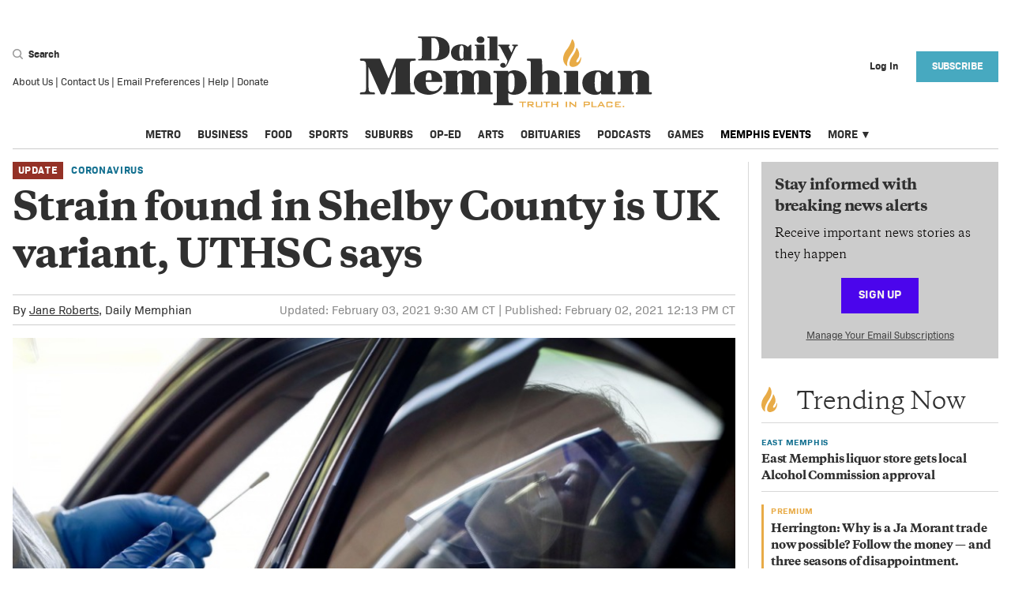

--- FILE ---
content_type: text/html; charset=utf-8
request_url: https://www.google.com/recaptcha/api2/anchor?ar=1&k=6LdWoX8lAAAAADry7PpY0GfZk2AS8f8P72_IdmwT&co=aHR0cHM6Ly9kYWlseW1lbXBoaWFuLmNvbTo0NDM.&hl=en&v=PoyoqOPhxBO7pBk68S4YbpHZ&size=invisible&anchor-ms=20000&execute-ms=30000&cb=36l1urd50u2b
body_size: 48458
content:
<!DOCTYPE HTML><html dir="ltr" lang="en"><head><meta http-equiv="Content-Type" content="text/html; charset=UTF-8">
<meta http-equiv="X-UA-Compatible" content="IE=edge">
<title>reCAPTCHA</title>
<style type="text/css">
/* cyrillic-ext */
@font-face {
  font-family: 'Roboto';
  font-style: normal;
  font-weight: 400;
  font-stretch: 100%;
  src: url(//fonts.gstatic.com/s/roboto/v48/KFO7CnqEu92Fr1ME7kSn66aGLdTylUAMa3GUBHMdazTgWw.woff2) format('woff2');
  unicode-range: U+0460-052F, U+1C80-1C8A, U+20B4, U+2DE0-2DFF, U+A640-A69F, U+FE2E-FE2F;
}
/* cyrillic */
@font-face {
  font-family: 'Roboto';
  font-style: normal;
  font-weight: 400;
  font-stretch: 100%;
  src: url(//fonts.gstatic.com/s/roboto/v48/KFO7CnqEu92Fr1ME7kSn66aGLdTylUAMa3iUBHMdazTgWw.woff2) format('woff2');
  unicode-range: U+0301, U+0400-045F, U+0490-0491, U+04B0-04B1, U+2116;
}
/* greek-ext */
@font-face {
  font-family: 'Roboto';
  font-style: normal;
  font-weight: 400;
  font-stretch: 100%;
  src: url(//fonts.gstatic.com/s/roboto/v48/KFO7CnqEu92Fr1ME7kSn66aGLdTylUAMa3CUBHMdazTgWw.woff2) format('woff2');
  unicode-range: U+1F00-1FFF;
}
/* greek */
@font-face {
  font-family: 'Roboto';
  font-style: normal;
  font-weight: 400;
  font-stretch: 100%;
  src: url(//fonts.gstatic.com/s/roboto/v48/KFO7CnqEu92Fr1ME7kSn66aGLdTylUAMa3-UBHMdazTgWw.woff2) format('woff2');
  unicode-range: U+0370-0377, U+037A-037F, U+0384-038A, U+038C, U+038E-03A1, U+03A3-03FF;
}
/* math */
@font-face {
  font-family: 'Roboto';
  font-style: normal;
  font-weight: 400;
  font-stretch: 100%;
  src: url(//fonts.gstatic.com/s/roboto/v48/KFO7CnqEu92Fr1ME7kSn66aGLdTylUAMawCUBHMdazTgWw.woff2) format('woff2');
  unicode-range: U+0302-0303, U+0305, U+0307-0308, U+0310, U+0312, U+0315, U+031A, U+0326-0327, U+032C, U+032F-0330, U+0332-0333, U+0338, U+033A, U+0346, U+034D, U+0391-03A1, U+03A3-03A9, U+03B1-03C9, U+03D1, U+03D5-03D6, U+03F0-03F1, U+03F4-03F5, U+2016-2017, U+2034-2038, U+203C, U+2040, U+2043, U+2047, U+2050, U+2057, U+205F, U+2070-2071, U+2074-208E, U+2090-209C, U+20D0-20DC, U+20E1, U+20E5-20EF, U+2100-2112, U+2114-2115, U+2117-2121, U+2123-214F, U+2190, U+2192, U+2194-21AE, U+21B0-21E5, U+21F1-21F2, U+21F4-2211, U+2213-2214, U+2216-22FF, U+2308-230B, U+2310, U+2319, U+231C-2321, U+2336-237A, U+237C, U+2395, U+239B-23B7, U+23D0, U+23DC-23E1, U+2474-2475, U+25AF, U+25B3, U+25B7, U+25BD, U+25C1, U+25CA, U+25CC, U+25FB, U+266D-266F, U+27C0-27FF, U+2900-2AFF, U+2B0E-2B11, U+2B30-2B4C, U+2BFE, U+3030, U+FF5B, U+FF5D, U+1D400-1D7FF, U+1EE00-1EEFF;
}
/* symbols */
@font-face {
  font-family: 'Roboto';
  font-style: normal;
  font-weight: 400;
  font-stretch: 100%;
  src: url(//fonts.gstatic.com/s/roboto/v48/KFO7CnqEu92Fr1ME7kSn66aGLdTylUAMaxKUBHMdazTgWw.woff2) format('woff2');
  unicode-range: U+0001-000C, U+000E-001F, U+007F-009F, U+20DD-20E0, U+20E2-20E4, U+2150-218F, U+2190, U+2192, U+2194-2199, U+21AF, U+21E6-21F0, U+21F3, U+2218-2219, U+2299, U+22C4-22C6, U+2300-243F, U+2440-244A, U+2460-24FF, U+25A0-27BF, U+2800-28FF, U+2921-2922, U+2981, U+29BF, U+29EB, U+2B00-2BFF, U+4DC0-4DFF, U+FFF9-FFFB, U+10140-1018E, U+10190-1019C, U+101A0, U+101D0-101FD, U+102E0-102FB, U+10E60-10E7E, U+1D2C0-1D2D3, U+1D2E0-1D37F, U+1F000-1F0FF, U+1F100-1F1AD, U+1F1E6-1F1FF, U+1F30D-1F30F, U+1F315, U+1F31C, U+1F31E, U+1F320-1F32C, U+1F336, U+1F378, U+1F37D, U+1F382, U+1F393-1F39F, U+1F3A7-1F3A8, U+1F3AC-1F3AF, U+1F3C2, U+1F3C4-1F3C6, U+1F3CA-1F3CE, U+1F3D4-1F3E0, U+1F3ED, U+1F3F1-1F3F3, U+1F3F5-1F3F7, U+1F408, U+1F415, U+1F41F, U+1F426, U+1F43F, U+1F441-1F442, U+1F444, U+1F446-1F449, U+1F44C-1F44E, U+1F453, U+1F46A, U+1F47D, U+1F4A3, U+1F4B0, U+1F4B3, U+1F4B9, U+1F4BB, U+1F4BF, U+1F4C8-1F4CB, U+1F4D6, U+1F4DA, U+1F4DF, U+1F4E3-1F4E6, U+1F4EA-1F4ED, U+1F4F7, U+1F4F9-1F4FB, U+1F4FD-1F4FE, U+1F503, U+1F507-1F50B, U+1F50D, U+1F512-1F513, U+1F53E-1F54A, U+1F54F-1F5FA, U+1F610, U+1F650-1F67F, U+1F687, U+1F68D, U+1F691, U+1F694, U+1F698, U+1F6AD, U+1F6B2, U+1F6B9-1F6BA, U+1F6BC, U+1F6C6-1F6CF, U+1F6D3-1F6D7, U+1F6E0-1F6EA, U+1F6F0-1F6F3, U+1F6F7-1F6FC, U+1F700-1F7FF, U+1F800-1F80B, U+1F810-1F847, U+1F850-1F859, U+1F860-1F887, U+1F890-1F8AD, U+1F8B0-1F8BB, U+1F8C0-1F8C1, U+1F900-1F90B, U+1F93B, U+1F946, U+1F984, U+1F996, U+1F9E9, U+1FA00-1FA6F, U+1FA70-1FA7C, U+1FA80-1FA89, U+1FA8F-1FAC6, U+1FACE-1FADC, U+1FADF-1FAE9, U+1FAF0-1FAF8, U+1FB00-1FBFF;
}
/* vietnamese */
@font-face {
  font-family: 'Roboto';
  font-style: normal;
  font-weight: 400;
  font-stretch: 100%;
  src: url(//fonts.gstatic.com/s/roboto/v48/KFO7CnqEu92Fr1ME7kSn66aGLdTylUAMa3OUBHMdazTgWw.woff2) format('woff2');
  unicode-range: U+0102-0103, U+0110-0111, U+0128-0129, U+0168-0169, U+01A0-01A1, U+01AF-01B0, U+0300-0301, U+0303-0304, U+0308-0309, U+0323, U+0329, U+1EA0-1EF9, U+20AB;
}
/* latin-ext */
@font-face {
  font-family: 'Roboto';
  font-style: normal;
  font-weight: 400;
  font-stretch: 100%;
  src: url(//fonts.gstatic.com/s/roboto/v48/KFO7CnqEu92Fr1ME7kSn66aGLdTylUAMa3KUBHMdazTgWw.woff2) format('woff2');
  unicode-range: U+0100-02BA, U+02BD-02C5, U+02C7-02CC, U+02CE-02D7, U+02DD-02FF, U+0304, U+0308, U+0329, U+1D00-1DBF, U+1E00-1E9F, U+1EF2-1EFF, U+2020, U+20A0-20AB, U+20AD-20C0, U+2113, U+2C60-2C7F, U+A720-A7FF;
}
/* latin */
@font-face {
  font-family: 'Roboto';
  font-style: normal;
  font-weight: 400;
  font-stretch: 100%;
  src: url(//fonts.gstatic.com/s/roboto/v48/KFO7CnqEu92Fr1ME7kSn66aGLdTylUAMa3yUBHMdazQ.woff2) format('woff2');
  unicode-range: U+0000-00FF, U+0131, U+0152-0153, U+02BB-02BC, U+02C6, U+02DA, U+02DC, U+0304, U+0308, U+0329, U+2000-206F, U+20AC, U+2122, U+2191, U+2193, U+2212, U+2215, U+FEFF, U+FFFD;
}
/* cyrillic-ext */
@font-face {
  font-family: 'Roboto';
  font-style: normal;
  font-weight: 500;
  font-stretch: 100%;
  src: url(//fonts.gstatic.com/s/roboto/v48/KFO7CnqEu92Fr1ME7kSn66aGLdTylUAMa3GUBHMdazTgWw.woff2) format('woff2');
  unicode-range: U+0460-052F, U+1C80-1C8A, U+20B4, U+2DE0-2DFF, U+A640-A69F, U+FE2E-FE2F;
}
/* cyrillic */
@font-face {
  font-family: 'Roboto';
  font-style: normal;
  font-weight: 500;
  font-stretch: 100%;
  src: url(//fonts.gstatic.com/s/roboto/v48/KFO7CnqEu92Fr1ME7kSn66aGLdTylUAMa3iUBHMdazTgWw.woff2) format('woff2');
  unicode-range: U+0301, U+0400-045F, U+0490-0491, U+04B0-04B1, U+2116;
}
/* greek-ext */
@font-face {
  font-family: 'Roboto';
  font-style: normal;
  font-weight: 500;
  font-stretch: 100%;
  src: url(//fonts.gstatic.com/s/roboto/v48/KFO7CnqEu92Fr1ME7kSn66aGLdTylUAMa3CUBHMdazTgWw.woff2) format('woff2');
  unicode-range: U+1F00-1FFF;
}
/* greek */
@font-face {
  font-family: 'Roboto';
  font-style: normal;
  font-weight: 500;
  font-stretch: 100%;
  src: url(//fonts.gstatic.com/s/roboto/v48/KFO7CnqEu92Fr1ME7kSn66aGLdTylUAMa3-UBHMdazTgWw.woff2) format('woff2');
  unicode-range: U+0370-0377, U+037A-037F, U+0384-038A, U+038C, U+038E-03A1, U+03A3-03FF;
}
/* math */
@font-face {
  font-family: 'Roboto';
  font-style: normal;
  font-weight: 500;
  font-stretch: 100%;
  src: url(//fonts.gstatic.com/s/roboto/v48/KFO7CnqEu92Fr1ME7kSn66aGLdTylUAMawCUBHMdazTgWw.woff2) format('woff2');
  unicode-range: U+0302-0303, U+0305, U+0307-0308, U+0310, U+0312, U+0315, U+031A, U+0326-0327, U+032C, U+032F-0330, U+0332-0333, U+0338, U+033A, U+0346, U+034D, U+0391-03A1, U+03A3-03A9, U+03B1-03C9, U+03D1, U+03D5-03D6, U+03F0-03F1, U+03F4-03F5, U+2016-2017, U+2034-2038, U+203C, U+2040, U+2043, U+2047, U+2050, U+2057, U+205F, U+2070-2071, U+2074-208E, U+2090-209C, U+20D0-20DC, U+20E1, U+20E5-20EF, U+2100-2112, U+2114-2115, U+2117-2121, U+2123-214F, U+2190, U+2192, U+2194-21AE, U+21B0-21E5, U+21F1-21F2, U+21F4-2211, U+2213-2214, U+2216-22FF, U+2308-230B, U+2310, U+2319, U+231C-2321, U+2336-237A, U+237C, U+2395, U+239B-23B7, U+23D0, U+23DC-23E1, U+2474-2475, U+25AF, U+25B3, U+25B7, U+25BD, U+25C1, U+25CA, U+25CC, U+25FB, U+266D-266F, U+27C0-27FF, U+2900-2AFF, U+2B0E-2B11, U+2B30-2B4C, U+2BFE, U+3030, U+FF5B, U+FF5D, U+1D400-1D7FF, U+1EE00-1EEFF;
}
/* symbols */
@font-face {
  font-family: 'Roboto';
  font-style: normal;
  font-weight: 500;
  font-stretch: 100%;
  src: url(//fonts.gstatic.com/s/roboto/v48/KFO7CnqEu92Fr1ME7kSn66aGLdTylUAMaxKUBHMdazTgWw.woff2) format('woff2');
  unicode-range: U+0001-000C, U+000E-001F, U+007F-009F, U+20DD-20E0, U+20E2-20E4, U+2150-218F, U+2190, U+2192, U+2194-2199, U+21AF, U+21E6-21F0, U+21F3, U+2218-2219, U+2299, U+22C4-22C6, U+2300-243F, U+2440-244A, U+2460-24FF, U+25A0-27BF, U+2800-28FF, U+2921-2922, U+2981, U+29BF, U+29EB, U+2B00-2BFF, U+4DC0-4DFF, U+FFF9-FFFB, U+10140-1018E, U+10190-1019C, U+101A0, U+101D0-101FD, U+102E0-102FB, U+10E60-10E7E, U+1D2C0-1D2D3, U+1D2E0-1D37F, U+1F000-1F0FF, U+1F100-1F1AD, U+1F1E6-1F1FF, U+1F30D-1F30F, U+1F315, U+1F31C, U+1F31E, U+1F320-1F32C, U+1F336, U+1F378, U+1F37D, U+1F382, U+1F393-1F39F, U+1F3A7-1F3A8, U+1F3AC-1F3AF, U+1F3C2, U+1F3C4-1F3C6, U+1F3CA-1F3CE, U+1F3D4-1F3E0, U+1F3ED, U+1F3F1-1F3F3, U+1F3F5-1F3F7, U+1F408, U+1F415, U+1F41F, U+1F426, U+1F43F, U+1F441-1F442, U+1F444, U+1F446-1F449, U+1F44C-1F44E, U+1F453, U+1F46A, U+1F47D, U+1F4A3, U+1F4B0, U+1F4B3, U+1F4B9, U+1F4BB, U+1F4BF, U+1F4C8-1F4CB, U+1F4D6, U+1F4DA, U+1F4DF, U+1F4E3-1F4E6, U+1F4EA-1F4ED, U+1F4F7, U+1F4F9-1F4FB, U+1F4FD-1F4FE, U+1F503, U+1F507-1F50B, U+1F50D, U+1F512-1F513, U+1F53E-1F54A, U+1F54F-1F5FA, U+1F610, U+1F650-1F67F, U+1F687, U+1F68D, U+1F691, U+1F694, U+1F698, U+1F6AD, U+1F6B2, U+1F6B9-1F6BA, U+1F6BC, U+1F6C6-1F6CF, U+1F6D3-1F6D7, U+1F6E0-1F6EA, U+1F6F0-1F6F3, U+1F6F7-1F6FC, U+1F700-1F7FF, U+1F800-1F80B, U+1F810-1F847, U+1F850-1F859, U+1F860-1F887, U+1F890-1F8AD, U+1F8B0-1F8BB, U+1F8C0-1F8C1, U+1F900-1F90B, U+1F93B, U+1F946, U+1F984, U+1F996, U+1F9E9, U+1FA00-1FA6F, U+1FA70-1FA7C, U+1FA80-1FA89, U+1FA8F-1FAC6, U+1FACE-1FADC, U+1FADF-1FAE9, U+1FAF0-1FAF8, U+1FB00-1FBFF;
}
/* vietnamese */
@font-face {
  font-family: 'Roboto';
  font-style: normal;
  font-weight: 500;
  font-stretch: 100%;
  src: url(//fonts.gstatic.com/s/roboto/v48/KFO7CnqEu92Fr1ME7kSn66aGLdTylUAMa3OUBHMdazTgWw.woff2) format('woff2');
  unicode-range: U+0102-0103, U+0110-0111, U+0128-0129, U+0168-0169, U+01A0-01A1, U+01AF-01B0, U+0300-0301, U+0303-0304, U+0308-0309, U+0323, U+0329, U+1EA0-1EF9, U+20AB;
}
/* latin-ext */
@font-face {
  font-family: 'Roboto';
  font-style: normal;
  font-weight: 500;
  font-stretch: 100%;
  src: url(//fonts.gstatic.com/s/roboto/v48/KFO7CnqEu92Fr1ME7kSn66aGLdTylUAMa3KUBHMdazTgWw.woff2) format('woff2');
  unicode-range: U+0100-02BA, U+02BD-02C5, U+02C7-02CC, U+02CE-02D7, U+02DD-02FF, U+0304, U+0308, U+0329, U+1D00-1DBF, U+1E00-1E9F, U+1EF2-1EFF, U+2020, U+20A0-20AB, U+20AD-20C0, U+2113, U+2C60-2C7F, U+A720-A7FF;
}
/* latin */
@font-face {
  font-family: 'Roboto';
  font-style: normal;
  font-weight: 500;
  font-stretch: 100%;
  src: url(//fonts.gstatic.com/s/roboto/v48/KFO7CnqEu92Fr1ME7kSn66aGLdTylUAMa3yUBHMdazQ.woff2) format('woff2');
  unicode-range: U+0000-00FF, U+0131, U+0152-0153, U+02BB-02BC, U+02C6, U+02DA, U+02DC, U+0304, U+0308, U+0329, U+2000-206F, U+20AC, U+2122, U+2191, U+2193, U+2212, U+2215, U+FEFF, U+FFFD;
}
/* cyrillic-ext */
@font-face {
  font-family: 'Roboto';
  font-style: normal;
  font-weight: 900;
  font-stretch: 100%;
  src: url(//fonts.gstatic.com/s/roboto/v48/KFO7CnqEu92Fr1ME7kSn66aGLdTylUAMa3GUBHMdazTgWw.woff2) format('woff2');
  unicode-range: U+0460-052F, U+1C80-1C8A, U+20B4, U+2DE0-2DFF, U+A640-A69F, U+FE2E-FE2F;
}
/* cyrillic */
@font-face {
  font-family: 'Roboto';
  font-style: normal;
  font-weight: 900;
  font-stretch: 100%;
  src: url(//fonts.gstatic.com/s/roboto/v48/KFO7CnqEu92Fr1ME7kSn66aGLdTylUAMa3iUBHMdazTgWw.woff2) format('woff2');
  unicode-range: U+0301, U+0400-045F, U+0490-0491, U+04B0-04B1, U+2116;
}
/* greek-ext */
@font-face {
  font-family: 'Roboto';
  font-style: normal;
  font-weight: 900;
  font-stretch: 100%;
  src: url(//fonts.gstatic.com/s/roboto/v48/KFO7CnqEu92Fr1ME7kSn66aGLdTylUAMa3CUBHMdazTgWw.woff2) format('woff2');
  unicode-range: U+1F00-1FFF;
}
/* greek */
@font-face {
  font-family: 'Roboto';
  font-style: normal;
  font-weight: 900;
  font-stretch: 100%;
  src: url(//fonts.gstatic.com/s/roboto/v48/KFO7CnqEu92Fr1ME7kSn66aGLdTylUAMa3-UBHMdazTgWw.woff2) format('woff2');
  unicode-range: U+0370-0377, U+037A-037F, U+0384-038A, U+038C, U+038E-03A1, U+03A3-03FF;
}
/* math */
@font-face {
  font-family: 'Roboto';
  font-style: normal;
  font-weight: 900;
  font-stretch: 100%;
  src: url(//fonts.gstatic.com/s/roboto/v48/KFO7CnqEu92Fr1ME7kSn66aGLdTylUAMawCUBHMdazTgWw.woff2) format('woff2');
  unicode-range: U+0302-0303, U+0305, U+0307-0308, U+0310, U+0312, U+0315, U+031A, U+0326-0327, U+032C, U+032F-0330, U+0332-0333, U+0338, U+033A, U+0346, U+034D, U+0391-03A1, U+03A3-03A9, U+03B1-03C9, U+03D1, U+03D5-03D6, U+03F0-03F1, U+03F4-03F5, U+2016-2017, U+2034-2038, U+203C, U+2040, U+2043, U+2047, U+2050, U+2057, U+205F, U+2070-2071, U+2074-208E, U+2090-209C, U+20D0-20DC, U+20E1, U+20E5-20EF, U+2100-2112, U+2114-2115, U+2117-2121, U+2123-214F, U+2190, U+2192, U+2194-21AE, U+21B0-21E5, U+21F1-21F2, U+21F4-2211, U+2213-2214, U+2216-22FF, U+2308-230B, U+2310, U+2319, U+231C-2321, U+2336-237A, U+237C, U+2395, U+239B-23B7, U+23D0, U+23DC-23E1, U+2474-2475, U+25AF, U+25B3, U+25B7, U+25BD, U+25C1, U+25CA, U+25CC, U+25FB, U+266D-266F, U+27C0-27FF, U+2900-2AFF, U+2B0E-2B11, U+2B30-2B4C, U+2BFE, U+3030, U+FF5B, U+FF5D, U+1D400-1D7FF, U+1EE00-1EEFF;
}
/* symbols */
@font-face {
  font-family: 'Roboto';
  font-style: normal;
  font-weight: 900;
  font-stretch: 100%;
  src: url(//fonts.gstatic.com/s/roboto/v48/KFO7CnqEu92Fr1ME7kSn66aGLdTylUAMaxKUBHMdazTgWw.woff2) format('woff2');
  unicode-range: U+0001-000C, U+000E-001F, U+007F-009F, U+20DD-20E0, U+20E2-20E4, U+2150-218F, U+2190, U+2192, U+2194-2199, U+21AF, U+21E6-21F0, U+21F3, U+2218-2219, U+2299, U+22C4-22C6, U+2300-243F, U+2440-244A, U+2460-24FF, U+25A0-27BF, U+2800-28FF, U+2921-2922, U+2981, U+29BF, U+29EB, U+2B00-2BFF, U+4DC0-4DFF, U+FFF9-FFFB, U+10140-1018E, U+10190-1019C, U+101A0, U+101D0-101FD, U+102E0-102FB, U+10E60-10E7E, U+1D2C0-1D2D3, U+1D2E0-1D37F, U+1F000-1F0FF, U+1F100-1F1AD, U+1F1E6-1F1FF, U+1F30D-1F30F, U+1F315, U+1F31C, U+1F31E, U+1F320-1F32C, U+1F336, U+1F378, U+1F37D, U+1F382, U+1F393-1F39F, U+1F3A7-1F3A8, U+1F3AC-1F3AF, U+1F3C2, U+1F3C4-1F3C6, U+1F3CA-1F3CE, U+1F3D4-1F3E0, U+1F3ED, U+1F3F1-1F3F3, U+1F3F5-1F3F7, U+1F408, U+1F415, U+1F41F, U+1F426, U+1F43F, U+1F441-1F442, U+1F444, U+1F446-1F449, U+1F44C-1F44E, U+1F453, U+1F46A, U+1F47D, U+1F4A3, U+1F4B0, U+1F4B3, U+1F4B9, U+1F4BB, U+1F4BF, U+1F4C8-1F4CB, U+1F4D6, U+1F4DA, U+1F4DF, U+1F4E3-1F4E6, U+1F4EA-1F4ED, U+1F4F7, U+1F4F9-1F4FB, U+1F4FD-1F4FE, U+1F503, U+1F507-1F50B, U+1F50D, U+1F512-1F513, U+1F53E-1F54A, U+1F54F-1F5FA, U+1F610, U+1F650-1F67F, U+1F687, U+1F68D, U+1F691, U+1F694, U+1F698, U+1F6AD, U+1F6B2, U+1F6B9-1F6BA, U+1F6BC, U+1F6C6-1F6CF, U+1F6D3-1F6D7, U+1F6E0-1F6EA, U+1F6F0-1F6F3, U+1F6F7-1F6FC, U+1F700-1F7FF, U+1F800-1F80B, U+1F810-1F847, U+1F850-1F859, U+1F860-1F887, U+1F890-1F8AD, U+1F8B0-1F8BB, U+1F8C0-1F8C1, U+1F900-1F90B, U+1F93B, U+1F946, U+1F984, U+1F996, U+1F9E9, U+1FA00-1FA6F, U+1FA70-1FA7C, U+1FA80-1FA89, U+1FA8F-1FAC6, U+1FACE-1FADC, U+1FADF-1FAE9, U+1FAF0-1FAF8, U+1FB00-1FBFF;
}
/* vietnamese */
@font-face {
  font-family: 'Roboto';
  font-style: normal;
  font-weight: 900;
  font-stretch: 100%;
  src: url(//fonts.gstatic.com/s/roboto/v48/KFO7CnqEu92Fr1ME7kSn66aGLdTylUAMa3OUBHMdazTgWw.woff2) format('woff2');
  unicode-range: U+0102-0103, U+0110-0111, U+0128-0129, U+0168-0169, U+01A0-01A1, U+01AF-01B0, U+0300-0301, U+0303-0304, U+0308-0309, U+0323, U+0329, U+1EA0-1EF9, U+20AB;
}
/* latin-ext */
@font-face {
  font-family: 'Roboto';
  font-style: normal;
  font-weight: 900;
  font-stretch: 100%;
  src: url(//fonts.gstatic.com/s/roboto/v48/KFO7CnqEu92Fr1ME7kSn66aGLdTylUAMa3KUBHMdazTgWw.woff2) format('woff2');
  unicode-range: U+0100-02BA, U+02BD-02C5, U+02C7-02CC, U+02CE-02D7, U+02DD-02FF, U+0304, U+0308, U+0329, U+1D00-1DBF, U+1E00-1E9F, U+1EF2-1EFF, U+2020, U+20A0-20AB, U+20AD-20C0, U+2113, U+2C60-2C7F, U+A720-A7FF;
}
/* latin */
@font-face {
  font-family: 'Roboto';
  font-style: normal;
  font-weight: 900;
  font-stretch: 100%;
  src: url(//fonts.gstatic.com/s/roboto/v48/KFO7CnqEu92Fr1ME7kSn66aGLdTylUAMa3yUBHMdazQ.woff2) format('woff2');
  unicode-range: U+0000-00FF, U+0131, U+0152-0153, U+02BB-02BC, U+02C6, U+02DA, U+02DC, U+0304, U+0308, U+0329, U+2000-206F, U+20AC, U+2122, U+2191, U+2193, U+2212, U+2215, U+FEFF, U+FFFD;
}

</style>
<link rel="stylesheet" type="text/css" href="https://www.gstatic.com/recaptcha/releases/PoyoqOPhxBO7pBk68S4YbpHZ/styles__ltr.css">
<script nonce="uMIl4nB0TukpdivnDZnuAw" type="text/javascript">window['__recaptcha_api'] = 'https://www.google.com/recaptcha/api2/';</script>
<script type="text/javascript" src="https://www.gstatic.com/recaptcha/releases/PoyoqOPhxBO7pBk68S4YbpHZ/recaptcha__en.js" nonce="uMIl4nB0TukpdivnDZnuAw">
      
    </script></head>
<body><div id="rc-anchor-alert" class="rc-anchor-alert"></div>
<input type="hidden" id="recaptcha-token" value="[base64]">
<script type="text/javascript" nonce="uMIl4nB0TukpdivnDZnuAw">
      recaptcha.anchor.Main.init("[\x22ainput\x22,[\x22bgdata\x22,\x22\x22,\[base64]/[base64]/[base64]/[base64]/cjw8ejpyPj4+eil9Y2F0Y2gobCl7dGhyb3cgbDt9fSxIPWZ1bmN0aW9uKHcsdCx6KXtpZih3PT0xOTR8fHc9PTIwOCl0LnZbd10/dC52W3ddLmNvbmNhdCh6KTp0LnZbd109b2Yoeix0KTtlbHNle2lmKHQuYkImJnchPTMxNylyZXR1cm47dz09NjZ8fHc9PTEyMnx8dz09NDcwfHx3PT00NHx8dz09NDE2fHx3PT0zOTd8fHc9PTQyMXx8dz09Njh8fHc9PTcwfHx3PT0xODQ/[base64]/[base64]/[base64]/bmV3IGRbVl0oSlswXSk6cD09Mj9uZXcgZFtWXShKWzBdLEpbMV0pOnA9PTM/bmV3IGRbVl0oSlswXSxKWzFdLEpbMl0pOnA9PTQ/[base64]/[base64]/[base64]/[base64]\x22,\[base64]\\u003d\\u003d\x22,\x22bkpRw7bDrsKkb0EqW8OZwqYSw4oFw4QnAi5FSDMQAcKDQMOXwrrDn8Kpwo/Cu13Du8OHFcKZK8KhEcKNw5zDmcKcw5vChS7CmRs1JV9XRE/DlMOne8OjIsK2NMKgwoMHCnxSWXnCmw/CiX5MwozDl35+dMKxwq/Dl8KiwqN/w4VnwrTDr8KLwrTCkMO3L8Kdw7fDusOKwr4/[base64]/CrsKswqLCuMOXYsOodyvCgidqw6PDnEHDssOww58ZwqnDgcKjMiHDiwo6wr3DlT5oThPDssOqwr84w53DlBF6PMKXw6l4wqvDmMKew6XDq3E0w4nCs8Kwwql1wqRSJMOew6/Cp8KAPMONGsK5worCvcK2w7tZw4TCncK4w7tsdcKOTcOhJcO4w47Cn07CpcOrNCzDo2vCqlw2wpLCjMKkK8O5wpUzwqUeIlYvwroFBcKUw54NNU05woEgwojDp1jCn8KrLnwSw5XCuSpmFMO+wr/DusOQwoDCpHDDosKfXDhIwqfDjWB3PMOqwop6wovCo8O8w5JIw5dhwrrCv1RDSh/[base64]/CmsKGw4NBwpbDkiLDkMOLV8OsOcOQJkF4bmgnw4QpYlnCgMKvXFkiw5TDo0BrWMO9QF/[base64]/RMKnJsK9MQ3CucKQXMOGQzRmwpXDsMKGwp/DvsKXw6vDhcK1w4lTwoHCtcOFd8OWKsO+w7BcwrM5wqkmEGXDtMOwd8Ogw5sWw71iwrotNSV5w5Baw6NcCcONCmMYw6/DnsOZw4nDksKERQPDpgHDhAzCgHbClcKwEsKFGx7Dk8OpK8Kkw7pQOhrDjWTDthfCkwQ2wq/CsgYEwpXCn8KYwodUwohYAn/Cs8KxwrUsIEI0a8O5wrvDt8K4CsOgMMKWwq4YGMOfw7HDhsKqXTgpw6PCoA9mXzYnw4bCscOFNsOdKSnCtn5OwrlmBGDCnsO6w79nXmBSGsKswqw4UMKzAMK+woVAw5BTTyjCg0xAwp3Cr8KrB1kXw44PwplhYcKXw4XCuE/ClMOeZ8Oswq/[base64]/[base64]/DnMKeOsO6wpzDscOzwq3CmSjClnxWTErCvcO5E11tw6PDusK5wpAaw73CkMOWw7fCq2ZjD20YwqRnwpPCoT57w44+w41Vw6/DqcOCAcObXMK3w4jClsKLwoDCul9hw7fCicKNdAMbF8KkJifDmBrCiCfDm8KDUMKrw4HDs8OXe27CicKpw58iJ8K4w63DnHbCpcKCDVrDrW/CqiXDvEfDgcOgw510w5DCjh/[base64]/DqDHDo8KJwo3ClRXDv8OIw4jCr8O9XHRgGERmI2M5HMOhw4zDhMK5w7pCPHolPcK2wrQPRmrCsXlqbGLDug9uHX0GwrzDi8KHJBhww6VIw5piwrnDkl3DiMOiFnHDmsOmw75BwpsbwqQDw4zCkxV1D8KeZsKGwoBbw4oLKMOaSnYHIHvDiRLDgcO+woLDj1Jww7vCsH/DvcKaLUjCi8OadMO6w5MBEETCpnAAbkzDrsKjWMOLwpwJwqpXIQt0w5LCscK3W8Kew4B8wrfCqcKcfMOGSXMwwoh/d8KRw77CryjCgMOabMOwaXLDkkNQB8KXwpsYwqHDscO8B2xBJWZNwppCwpQjTMKRw79Zw5bDqAVHw5rDjHNIwrHCjCVKTMKnw5LDicK3w63DnChTQWjCuMOBTBZXZcO9AWDCkjHClMO9dkLCgQUzDH7DsRrCvsO7wrLCgMOzcUvDjSATwqDCpj1cwpHDo8K+wo58w7/CoxVZBB/DpsKowrRuVMO6w7HDiGzDo8KBVBLCvBZfw7jCoMKTwp0LwqAfGcKRA017cMKqwrUtf8OHTsOmw77Cr8Ovwq3CphJMZ8ORbsKjAjnCik50wq01wqUuRsKqwpzCgT/[base64]/DlGfCuUYbQ3JXc2DDojTDo2/DssOYRCpcbMKLwofDq1fDmjnDiMKRwq3Ch8O1w496w4llXCjDonbDvCfDvybChBzCp8O4ZcKZacKKwoHDmkVpXCPCtMO4wrB8w4cGcSXCn1gkDy5Hw5h9OxFEw5gOw47Dl8OxwqdUZcKtwotYDE5/RkjCtsKgGsOXfMONZz1PwoQBNsKrbExvwoVHw6Qxw6nDv8OawrswTBrDvsOfw5LDsF5FCUABTcKxBDrDuMKOwqMAIcKQfxwcHMOID8OZwr0zX0AZbsKLHHrDo1zCpcKHw4DCmcO/ccOiwoMGw6rDgsKKBg/CkcKoaMONWjlRasO+DDLCjBkBw4fDjiDDjiDChyLDgGfDqmM4wpjDiBTDv8OSPTYxKcKSwr9Bw7Ivw4XCkwIFw4g8N8K9R2vChMKMPcKuZG/Cn2zDlVAORBINMsKfP8Omwok2w7hxIcO8wrDDs2UhOHbDs8OnwpR5BMKRKmLDvMKKwoDCr8KPw6xiwqtCGCRDAgDDjCPCvW7DrlLCiMKrecOYVsOiE2jDgcOLWRvDhHh2fnbDl8KvGMOzwrUNYVMERMOpS8Kyw64Se8KCw7PDuBcwOi/[base64]/Dug1Fw4hjQ0zDssK4fMKVw542VMKtYsK5OAfCqMOESMKvw5PChsK/JGNkwrlbwofDnnRtwozCpEFKwq/DmsOnCHczfmBdEsKoC0PCp0NFcgMpAjrDmzjDq8OQEXJ5wp5rHMO8AsKSXMK2wotuwrzDrGlYPCTDpBVEWA1Gw6RMcijCnMObdG3CrTBOwog3Dy0Pw4vDiMOtw4HCisOgw4xrw5XDjwVDwofCj8Odw6PCi8KDTA5ZOsO1Ry/DgsKNSMOBCwPChQUbw6fCmMOww47DlsKFw5QTY8ODJ2PCvsOMw7wNw4XDnwjDnMOtaMOvBMOvecKiURhQw79uK8KbNknDssO6YiDCklvDnxYfX8Obw7ggwrZ/wqxyw59BwqNMw5wDHQkKw51Nw5BIY0LDmMKGFMKUUcKtJsKHbMOnZmrDkio6w7RsZhDCk8ONc34WasKEQhTCisO7dMOQwpvDr8K/biHDoMKNLR/Ci8KAw5TCosOjw7U8L8OBw7UvBljDmhrCs2TDucO7XsK1fMOlb0gEwpXDuDcuwobDs3YOBcOow6ZvHSM7wq7DqsOIO8KpNykCXnXDqsKKwotnw4TDszXCqGbCh1jDsVh0w7/Dt8OTw5pxKsOsw6DClsK4w7gxXsKDwq/CisKSdcOkOcONw7x3GgpgwrnCm0jDssOKccOYwoQrwolQBMOCf8KdwrFmw6R3ekvDuEBAw6nCqSkzw5c+BTDCg8KXw6/[base64]/[base64]/[base64]/w6vDu8KEQcKPw6hpwoUuwpvCqEjCgTTDkcOxe8KZdcK2woPCp2VYZHw9wojDnsOjXcOIw7EZMsO8SBXCvMKiw5vCqj/CocOsw6PCn8OSHsO0dz0VR8KhBy8hwqhOwpnDkwZWwpN2w5Q1eAnDi8KSw5VmCcKvwpLCvQZLbcOTw6/Dmj3CpR0sw4kpw4kQEMKnYGA/wqfDlsONV1ZAw6oQw5DCtSlkw4fDowhcXgLCqTw8ZMKxwp7DuGx8L8OmUxMBOsK3GD0gw6TDlcKxAjPDr8OYwq/DulM4w5HDm8Kww6odwqPDp8KCG8O6OBhdwqPCnwrDgGMUwq7CrBJgwrfDi8KbbWc9NsOqLihHbm7Do8KseMKIwpHDs8O/MHliwoVtLMKlesO7DsOHV8OuO8OJw7PDqMO/DGbDkh4gw53CvMKZbsKbwp95w4PDpMKlCTxsEcOOw5XCrsKDZgQsDMKtwo99wp3CqXfChcK5woxdSMKrY8O+G8KtwqnCk8OnGEtww5U+w4gKwoDCknbCscKGNsONwrzDjTgjwoJ/wp9Dwp5ZwoTDo13DpyvDpVJOw67CjcKawobCk3rCucO+w7fDiUzCiRDCky3DkcOJf2nDgADDgsOFwpbDn8KQKsKpScKHL8OEE8OQw6nCicOwwqnClEU/[base64]/[base64]/CmsK2BcK1JxzDsMK/w4LDoMKzw6d1HsKKwofDvXHDt8Kfw6rDscO2b8OTwqHCssOCAMKBw6jDocOgUMOnw6p3SMKUw4nChMOiIcKBLsO9G3DDmlUWwo1rwqnCjMObKcKNw5HCqlAcwprDpMOpwoFMeT7Cm8OVbsK9wp7Cp2vCqEMTwpxowowPw4tGIRXDl3MowqjDssK/[base64]/DlsKKd8ObPMOXAiLCimDCiMO1HTTClcODwp7CssOIFUwEa3QGw5V6wpxRw6pnwpZRLGfCm3HDnBvCpH8hd8OlFSofwr8xwrvDuSLCqMO6woB9ScKnYwnDsT/CgsK4e1zDmmHCn18cHMOPCV05G1rDksObwpwSwrEgf8OMw7HCoG3Dr8Ocw40PwqbCtXjDvjQ6bRDCgFIeSMK/F8OiJcOUXMOKIcKZaGzDocKBL8O5woLDicK0JMOww4ozLFvChV3DtyvCk8OCwqp3L0zCnCzCskdxwo95w4Fgw6x5QHFLwqsRaMORw4t/[base64]/KlMXNmgZJDhnw7UrWMKFGcK1w5fCtsKYwrDDrRPDhsOtP3bCrwHCsMOewpw3STESw74mw6Bvwo7CmsKIwpvDqsKbU8OSCGc0w58Ww7x3wqUMw63Do8ODdzTClMKuZXnCox3DgSXDmcOXwp3ClMOhWcOxesOIwpRqKcOwIsODw4sPcSXDtD/DucKgw4vCmwRBIsOtwpdFS1sXUWA8w7LCu3TDuUkGC3fDn3fCqsK3w4DDu8ONw5vCsGBLwpzDhQLDt8Kiw5DCvVllw70bKsOKw5nDkBsxwp7DrsOZwoBzwoTDhUvDuEzDrWTCm8OFwpnDgSrDlsOUdMOQQD3DocOqWMKHK2BMN8KnfMOPw5/DmcK6csKewo/Dt8KnecO4w5l9w6rDt8Kpw6siOWjCjsO0w6FdQcOOU3LDscOlLj/CqisFdsOtFEbCrA0aJcODD8O6T8OpXGEeQhAEw4nDu1IewqkXLMOBw6nCs8Ohw41sw5lLwqfClcOoCsONwp9rRyTDh8OBIsO+wr9Mw5M8w6bDqMOxwoszwrXDosK1w49Ew6XDh8KRwrvCpMK9w7ddDxrDvsOyG8K/wpjDvkN3wobDjktyw5Ylw5gCAsK2w7UCw5xVw7HCnDZkwpTCv8O9VX/Cjj1dKHskw7dREMKMeg0Fw61gw77DtMOFBMKDXsOTTDLDvcKETBzCp8KYIFUkN8Olw4zDuwbDp24fF8KcdAPCu8KheTM0ZsOdw4rDlsKBK1NBwrrDnwXDscKQwpzDi8OUw6Mlw6zCnhAqw5x/wq1Cw6NkXwbCr8KrwqcTwplXAkAQw5I4LcKNw4PDoi9EE8KXTsKdGMOow6TCk8OZK8KkIMKDw47Cpz/[base64]/MUnDp8KCwokowpzDiMKFahHCh8KTwrUFw4cOw6PCnzYhbMKtEzlHZkDCksKRIhM6w4XDgsOZPsKRw6rDsQcJA8KnasKaw7fCi1JWW3XCkDVPYMKGGsK8w751Cw/CjMKkNAloGyhfWRpnHMOoDjnDnzHDhx0hwoXDjSdZw61nwonCuU3Dqy9dK2jDqcOxR2vDtnQNw7PCghfCr8OmesK1GD9/w6zDvEzCr09dwr/CgMOVMsOVFcODwpTDkcOOeU1jPULCrcOZLzTDrcK8FMKEUcKnUiLCu3xgwo3DmzrCglrDvQo5wqbDiMKRwrHDiEZ2ccOSw6oDHCwZwqN1w6MoOcOEw5YFwq4OBV9xw41HScK4w7rDvMOawqwOKMONwrHDqsOywqsvOw3CqMKrZ8KwQBLDmwoowqjDtz/[base64]/DlcKBNk7Cgh7Ck8KGw7zDjyvDgMOww5J+eiPCn1lxLX3CqcKIcklzw6PCj8KvXFUxbsKvSE3DgMKIRUbDp8Kpw6pLP2dYG8KWPcKMMjppMEHCgH3CnAYDw4XDk8K/wohISV7CmlVfN8Kcw4TCsALDu3jCnMKPXcKiwqhDQMKqNyxew6FhGMOWJwREworDvmsTcWVWw7nDkUwiwrI4w6MBcWUNUsK4w4Zjw550bsKsw5sEG8KxAcKxFArDt8OAQT5Iw6vCqcO7ekUuOS/Du8OPw5d6Fxg+w4sMwobDv8K+ecOcwr07w5fDq0TDlcO5w5jCt8OhXMO2UMOkw6LDssKgSMKiV8KmwrHCniXDgWPCp0RrThnDv8Ocw6rDoxrCj8KKwqlMw6HDim4Ew77CpywZdcKrIG/DtlnDsTDDlSLCtcKBw7k5W8KaZsO7TsKaPcOewoPCtcKVw5Rcw7NCw4ZqenvDhnDDssONfsOQw6U1w6XDgX7DvsOBHkkQOcOWH8K2PErChMOYNhwnDsO6wrh2PlTDnn0UwpoGW8KXPWgHwpHDiRXDqsK/wpl0O8OGwrDCtFkjw4AWfsOBHQDCuH3DmEJUQ1/ChMOBw7PDlDU7ZGQwBsKHwrwLwoRCw7/DsUo0IArCix/DsMKYeC/Dq8Kwwrcrw4pTw5IzwolZTcKbaUlOc8O7wqHCoE8Bw73DgMOVwr9IUcKRIMOFw6pXwr/CginDj8KzwpnCr8Ohwok/w73CucK5Yz98w5DDhcK/w5Ywd8O8eiFZw6ova0zDrMKIw4pBcsOGejp7w4rDvntqfjB8OMKXw6fDt3V7wr4nW8KDfcOiwp/DqR7ChD7ChsK8TcOJQmrCssOvwpvDuUImwrAOwrZEC8O1wp06VkrCokAuCSYXT8OYwqLCgRkzD3Y6woLCkMKkT8O/wrvDpXvDt0bCl8OKwooYRDtDw6sXFMKuKcOXw57DtAUZccKqwr94bsO6wqfDqxDDt1HCpFsALsOzw4w2wqBowrx6dm/CtcOyZiMsF8K9TEsAwpsnBVzCtMKqwo4/aMO0wp4mwoPCncKOw5w6w5vDuWPCk8OpwqFww5XDvsKqw49gw7sPA8ONL8KvPAZ5woXDpcObw4bDpXDDjD4uw4/Ci2sbacOCKmdow5o7wocKGxrDnTRqw45Aw6DCkcOIwpnDhFJgOsOvw4LDucKuSsOrO8ORwrdKwprCjsKXO8OtbMOHUsK0SCTCuytCw5TDhsKMw4HCmwnCj8OGwrxnV1PCuy5Pw4QibmPCg3vDvMOGZ3ZKecKxKsK8wr3DrG1/w5LCuGvDpQbDv8KHwpoGTgTCvsKsQ01Aw7E5wooIw5/Co8KYSl1owpfCsMKSw49BR1bDmsKqw4jCn0gww5PDtcKuZipjU8K4HsK0w6bCjSrDrsKNw4LDtcKGBsOafcKXNsOWw6/ClUPDhHx6wpTDsVxCA254w6UHNGsFwpbDkXvDjcKaHsOZfsOibsOrwonCosKjecO1wpXDucKPWMK3wq3DhsKnJGfDl2/DhCTDggRoXjM2wrDDsRXChsOBw4/Cm8OLwpQ8EcKVwrs7CSpzw6puwp5uw6fDvB4mw5XCsAsrQsO/wpTCl8KxV37CssOjFsKdCsKCNjcsMWbCpMKFCsKxwr5lw7bDi10Pwqcow6XCncKDbnhIagEPwr3DtFnCpkLCrRHDoMOiGMK3w4rDgivDjsKybT7Dsktbw6Y3GsKiwp7DucOtA8ODw6XCiMKmBGfCpkTCiw/CkHfDoBkCw7UuY8OWZcKKw4smf8KZwpXCicK7w68zJU/DvcOFOnxGNcOxVsO6SgvCrWrDjMOxw4sFK27CoQV8wqYkDcOVWmpbwp/Ci8OmB8Kowp7ClylVJ8KNWWs5RcKsUBjDrsKfZV7Cj8KQwqdhZcKVw6PDu8OxF0ElWynDv3s9SMKlThHDl8OcwpvCk8KTSMKiwp03TcKjU8KeTEE/LgXDny1pw5g1wrPDqcOZNsOcb8KOfn1pWznCtToFwpnCpmvDhBZDXRwIw7JiQsOiw5YHAjfChcOHY8K1TMOAb8KCRH1jaQPDuW/DkcOGfMK9I8O1w7TCtiHCncKVcBcWCBbCoMKjfANWOGsVY8KSw5/DiyfCsjzDpwsdwpE+wpXDohvClhFJYMOvw5TDr23DhsK2CyDCkw9mwpnDgMO9wrc6wotpR8O/wo/DocOxOEJuaSvDjRIWwooHwqtVBMKgw4bDqMOQw6Rbw5IGZAsiY33CicK3Ax7DpMOQQ8K7CDrDnMKIw6LDh8KJPcOHwp8XRwMbwrLCucKcXkvDvMOLw5rCkcOpwqU6NMKRemh2eWBoUcOlWsKkNMKIVAjCgynDisOawrtIay/[base64]/Cl8O3wovCiXXClsOIDsKnwpXCvcKPVBPCqMKwwqrCnz/CilsCwo3DgB0MwoQVW2HDlcKBwrbDjE/CvEbCncKSwoVOw68Mw7EFwqYdwobDljE3LsO2YsOyw6rCiiV3w4dJwp08N8K5wrTClG3CnsKTHMKhJ8KPwpnDmUjDrQhKw4zCmcOTw4IfwoxEw4zCgcOcRjvDhHJzERPCimjColHCvW5qe0XDq8OCJh4lwpLCm2/DjMOpKcKJT2dJdcOuVcK0w6rDo1PCg8KvS8Ksw5fCu8OSw4tCGAXCt8KDw4AMw4HDrcOVTMOYe8Krw47DnsKpw4geXMOCWcOHe8Oowqo4w49cVRtzSynDksKBCm/DuMOWw5ZiwrLDpsO6UD/DhAxNw6TCsCY0b30nIcO4YsKfaTBxw6/DkCd+w6jCj3UFG8KYawfDoMOBwogqwq1FwpJvw4PCvsKYw6fDhx/CkGhJw4dzQsOpZkbDm8KyGsOCA1XDgio6w53CmmLCocOfw6bCpk58ORHCo8KAw51tfMKlwqJtwr7DmhfDshUPw4Q0wr8Iw77DvSRaw4gUEsKOIlxcXAXCh8O9TijDucO3woRRw5ZRwrfCtMKjw6EfS8O9w5kuQWfDkcKew6ARwqkDdcKUw45ALMKhwpTCjWPDk1/CoMOPwpZFWHYvwrh/X8K/b0kNwoYjKcKtwobDv3FlLsKIdMK6Y8KVKcO1KCXDqVvDlsKlX8KgDGRYw7VVGw7CucKCwos2Y8K4M8KQw5PDoybCuh/DrB9ZCcKfIcKRwoPDsWXCqCdoVRDDjh4ew5dMw7c9w4DChUbDocOucRPDrcOXwpdmEMOrwqjDomDCkcKRwrVVwpReQsK7IMOfOsK7asKdBsOHXGPCmHHCncOcw4/DqX3CqxQZw6AuLEDDj8Kuw7LDs8OcR1DDnD3DpcKpw47Dr1pFYsOrwrR5w5zDnSLDk8OPwokowq0tVzbDuw8ADifCgMORGcO9BsKiwoDDshQ4ZMK1w5oxwr7DoHs9eMKmwqggwpHCgMOhw6V/w5oANVESw5x1OFHCt8O6wqFOw4vDnh97wr8NfnhRTk7DvXBBwoPCpsKgVsKBe8OtaAjDucKIw4PDgMO5w4RCwoYYHQTCimfDlgNXw5bDjXUGAVLDn2VVXyE4w6bDk8KRw58qw5vCpcOvV8OGIsKgfcKDf3MNw5nDojvCh0/[base64]/[base64]/[base64]/[base64]/w7HDv2Rgw7MOwooaPn7CgcKDw4IZwocRwrpbw5FLwo5jwr8ecCM9wofCrSHDmMOew4TDsHp9FsKGw5fCmMKaG39LGwzDmcOAYi3Dm8Old8KuwqzCpEB/[base64]/DqHZNw6DDpBRSHWjDs1/DgsOvVGcLw6/DucOrw7Uyw7PDg2DCnXPCkH3DvV86LRDDl8KPw7FOIcKYHgZKw5E/w650woTDqgwsNsKaw5TDjsKWwpjDpcKnGsKvKcKDL8OBdMK8PsKhw5HCgcOVT8OFQylQw4jCjcKzRcOwXsO/eWLDngXCr8K7w4nClMOLZR8Iw4bCrcOswrt2wojDm8OGwqzClMOFPmrClFDCl2PDpX/CjMKtMV3Do3QDfMOZw4QLE8OIRMOiw7UDw4zDjH3DrSUmw6bCo8Ojw4kFfsKMIHA8PsOQFHrClD3CkcO6WHwGdsOSGyJbwqIQUUHDhAwYMF/DosOpwpIbFmnCnUjDmm7DhjNkw5lJw7rDicOcwr7CtMKhw7XDvGzCgMKsKRfCuMO8AcKkwoxhP8Kbd8O+w6V8w6spBQbDixDClQk3dcKgB2PCnwnDimsYXxt1w68tw7JPwrs/w5HDuE3DvMOPw6EBUsKhJgbCph4Lwr3DoMObWml7ccOyBcOgYGvDksKhFTNJw70+PMKmVcKKZ1xlG8K6w43DqlUswoYdwqXDkSXCownDlmImTS3Ch8OQw6XDs8K3RUTCncKqQA8yLUUrw4rCqMKjZMKwLWjCsMOyRQ5GWHgJw4w/SsKkwq3CtMOcwoNZf8O/A2ITwpvCowtZMMKbw7zCnBMIViomw5fDvsObJMOFw6nCvQZRLcKdSn7DhnrCmV4mw4ckSMO2dsKyw4HCtD3Dil8KT8OSwq45M8Oaw5zDqsK6wphLE2Qlwq7CpsOnYC5KFTnCrRFcT8OoScOfIVliwrnDpgPDosO7a8OJZMOkCMOHEsOICsK4wpZ/wqlPLTbDjxw+FmXDkyXDuS1Rwo42LxNtWjAHNg7CksKiasORJMK6w53DpwTCiCbDqMOhwpjDhnJqw5XCgcO5w4w9JcKOTcK/wrTCuRLCnw7DgyopZMK0d07DqQ0uKMK8w6oaw4JZf8K/WTMmw7HChjtleiMTw4TDgMKSJSnCu8OswofDkMObwpMdAAU9wpLCosKew4BfOcKFw4XDqMKHMsKrw5nCl8KDwofCs2YxNsKewrhRw7teOsK9wqrCmsKKEXLCksOMag/Cq8KBIBTCq8KQwqXCtnbDkBfChMOYwpxIw4vCgcOuJUXDvivCiVDDqcObwoHDqzXDgm0sw6AaLsOcBcOlwqLDmT/[base64]/CoxVOwqHDmmjDlXDCglYfw5Y6wrjCuUVzKEbDvlvCm8K6wrVAwqA2BcKuwpfDklfDlcKOwokCw5jCkMOVw4DCrj7DtsKDw5QycMOAdAXCrMOPw7tZbUZww4gNfMOxwobCvnPDq8OPw77CmxfCucOiL1PDoTDDpDzCu0pqFcK/[base64]/DscK6CsKQRHEQHMOlw7UEw6h+bMO7QUVqwr7DjjRxAcKdDwjDn0jDr8Oew5LCvSMeUcKDRsO+PyPDscKROD7CkcKYDUzDlcOKGUbDhsKdeDzCrQrDgVrCqQ/DsXjDoiMNwqHCs8OjUsKCw7k9wq9owpjCp8KWGVB/FAcDwrfDi8KGw7IiwobCvz7DgxkVKBnDmMKjZkPDisOXGGrDjcK3eUnDtzLDvMOqMQPCkFrDmcKtwqgtUMOoOwx/[base64]/[base64]/ZsONwqNLwog6OsOsL3gfwovCkBMtwqPCsCpEw6zDqFDCm38qw5zClsOuwqtnMQzDgMOowqpcMcOnC8O7w6sfJsKZOWowKy/DhcKUAMOWfsOVaC9zfsK8EsKaZBdELjbCt8Oyw7BoaMO/bG8HKjF9w43Ch8ONbjjCgTHDnXLCgyHCj8OywqseCcKKw4LCmSXDgMOpQVPCoFkWdSZ1ZMKce8KEajLDgRN4w6pfECbCusOsw4/CgcK8MDIhw5jDsmhtTivCrsKDwrDCtMKZw5vDhsKIw5zDkMO7wpxgM27Cq8K1FHU9KcOtw4Acw4bDksOZw6TDvlPDi8Kjw6/CrsKBwpElUsKCMFHDnsKoecKOQcOzw5rDhDllwqJVwpsrdsKbPxDDjcKdwrjCv33DlcKJwpDChMOoUC0zworCnsKQwrbDj0tHw7xRXcKUw6BpDMO+wpM1wp5/W2J0cVDDnRhyTGJgw5txwq/DvsKmwqHDmCtvw4hXwpgbYXMEwp/CicKra8O6d8KLWsKOXm8ewrtYw5HDr1nDnXjCjmohIcKgwqFqKcOQwqp3wpDDhEHDuTwEwo3DmsOsworCjcOaL8OjwqfDpMKEwptSScK3cBFUw4PChMOKwq3CvW4IBgl7H8KwBWvCjsKOWT/[base64]/CisO/[base64]/Cjx/DsDXDvcOxZcO7wp95wprDvwNnd37DjBXCug5aVVM8wo3DhV3CqsOrISHCvsO7YcKEWcKpX3nCl8KGwpfDrsKOIwfCkX7DnHARw5/CgcOVw5/ClsKdwrJ2XyTDosK+wpIsb8KRw4PClArCvcODwpLDkhV4WcKPw5IfIcK1w5PCgGJvS3PDrUtjw5vDoMKTwohfWTHClSomw7jCoC8iJ13DmnxFTsOwwolFD8OEQ3Fpw4nClsKAw6fDpcOIwqfDv37DtcKVwrTCtG7Dq8O4w6PCrMKQw4N/NhPDqMKAw6HDi8OtPjcXG2zDtMOCw5RGesOrfMKjw7hgUcKYw7BfwrLCpMO/[base64]/Do23CsTTCoMKCUCoRw7TCgMOCdGPDmcKeZMK8wrwFdMOpw6M7aCRhfy0iwpfCp8OHVsKLw4/DmcOSUcOGw7JKA8OEVWLDvmrDtEzDn8KYwqjCtVcSwqFBSsKaLcO5S8KoIMKeAGjDq8Odw5UxKDfCsAEmwq3CphJRw48eXllGw5I9w7tfwq3CrsKORsO3CzAXwqkiNMKMw53CgMOxLzvClmsJwqU2w6vDrsKcGFTDjcK/LFDCtMO1wrTCrsO8w6DCtcKyUcOOdW/DksKQB8K2wo45TUXDl8OzwqUAU8KfwrzDthAhRcOmWMKewrHCr8KUDQHCqsK3GMKUw4rDrRHCtjXDmsO8NBoywovDtMOTZhhRw6NdwqgrOsOBwrNUFMKowp/CqRvCuRYxPcKgw7rDqQtLw6/DpAt0w45Hw4g/w7IFCkXDnwfCuXjDmMOvS8O3H8KQw6TClMKyw6IFwonDqsKYGMOXw4Zsw5ZTTj1LLAciwr7CgMKGCQjDv8KbcsKpCMKfJi/[base64]/CqULDtAVUKClEEcOmw4fDk8O7AMKOYMKrFMOTbjoAUQNKHsKzwqRtXSfDqsO8w7vCk1Mew4TCtXxJM8OyZyvDiMKQw5XDpcO9WRl4CsKObifCpAwww4TCssKOL8Ogw5HDrh3DpS/[base64]/DqwomOMOxZw4Yw57CkcO/SULDnsKQw59lEwfDg8KIw5PDncORw4VUGXbCkTDCh8K2YBpPDcO4AsK5w4/DtsKtGU8GwqIpw4nCmsOrRsKtQMKNwrYmEiPDkHozR8OBw5dYw4HDisOtasKawofDsQRvVXvDqsKvw5PCmxvDgcORS8OFI8OZZDvDjsOEwpnDncOow4XDrcOjBAjDtz1EwoQxdsKRNsO8bCvCvi0qVTAQwpTCsW8CSThJesOqKcK0wqh9wrZtbsO9PhvCjE/CtcKbEn3Dujo6AcKnwqDDsH7DgcKSwrk+ZEXDlcOkwpjDgXYQw5TDjADDtsOGw5rCmybDunDCgcK0w41NXMOpFsKbwr1RW1fDgkIOcMOawowBwp/Cl1PDpUvDgcOBwr3DlBfCmcKDwpLCtMKtTUUQA8KDwpfCv8O2bFPDgDPCl8KyRivCl8K9CcO8wqHDlSDDisOaw7/DoBRmw79cw6LCksOdw67Dti95VgzDumDCtMKmecKCGgtjJFcEYsKUw5RNwoXCiyI/w69ow4dULmImw4kQRljCmkzDrUM+wr8KwqPClcKLRMOgFBwKw6XCtcKRDl9hw706wqsocRvCrMO+woBEHMOxwpfDhWdWEcKaw6/DnmliwopUJ8O5Dl3CrHrCl8OMw7tDwqzCt8K4wpbDpcKPLHDDl8K1wpsWKcOiw6jDmGUvwqsXNwcbwpJYw7/DmcO2bxwVw4ttw6/DpsK9H8KKw5JUwpASPcKSw7k5wp/DhkJ+BAM2wpYHwoXCpcKcw6nCkDBTwqNrwpnDg0vCvsKaw4AaSMKSGDzChzQSQ3DDuMO2P8Kvw448R2jChV0Ha8OLw7zCiMOfw6rCtsK3woPCqMOvBlbCssOJUcK+wrLCrzZSFMO4w6bCocKiw6HCnkHCicONMHFMasOgH8K9TAJwcMKmBl/CjMOhLikFw7krSlZewqvCscOMw57DgMOpbQh5wpIlwrc3w5rDsiMNwpsAwqXCisOIXsKlw7TCr0XChcKJIxgEVMKlw4vCpnUZZSnDmUHDrB1gwrzDtsKmVDDDkhgMDMOUw6TDnHnDk8OQwrdawqdZAls0A1B2w4/CncKnwr5GWkDCpRzDnMOMw5LDljfDkMO9fjjDtcKTZsKwacKWw7/CvxLCoMOKw4rCuSDDrcOpw6vDjsKdw5xLw70KdMOTT3bDnMKhwo/[base64]/DpUwEw6RWwo8dXsK6KX86woZIJcO2w58lDMKCwr/DlcObwqIUw7PCk8OncsKew5jDncOgPcOqYsK3w4FHw53DhmJAUWfCoiohIxTDrMKFwprDtcO5wqbCpMKewrfCuQ49w7/Du8KvwqbCrWRFcMOTRjZVbjfCnW/Dm1/DtsKbbsOXXRUoX8OJw6hRd8KwcMOzw7QtRsKwwpTDlMO6w7oCQC07J1l9wpPDpldZFsOdVArDqsOEbH7DsgXCt8OGw6snw5/Dr8OrwrgMaMKnw7QGwpDCiz7CqMOHw5YSZsOLZR7DrcOjcSlqwo9aQVPDqMKUw4vDk8OTwooFdcK5Oxwlw7gEw6pkw4XDlDgFKMONwojDusOlw4XDgcKmwonDgy05wo7CrcKCw5lWCsKTwotSw43DgiLChcO4wqLDsWUXw5dvwqbDuCjCl8KnwoJGZ8OUwoXDlMObdh/[base64]/[base64]/[base64]/DkGwINzDDkMOQw6jChsKBTXh8w5rDjMOCwr5iw5c4w45YMibDvkjChcKRwp/DjsK4w5gcw7DCkWPChQBJw5nCg8KIS2Ngw4NPw7TCuz1WVMOeDsO/bcKTE8KzwrfDiG/DssObw5/[base64]/[base64]/DiGvCncOZw7zCiDrDqMKNBAzDmcK7wprCpsKQw4DDusK3wqo5wp4+w65RezJWwoIQwpIxw7/Dsz/DtyBEKTgswqrDhiMuw4rDgsOxwo/DsD1gaMKKwo8RwrDCpMO4XMKHaRjCkWfCoXbCmWIhw5RDw6HDvyoaPMOxf8KFZMKDw69VPUJwPwXDkMOKQngNwqLCkEPCoTzCkcOJWsOuw78pwqJlwpImw4LCrRjChSFSXgRibkjDgkvDpiPCoGVUMsOnwpBdw5/DjXTCr8KfwpHDrcKUQhfCgMKtwpA3w7XCosKiwrc4d8K+dsONworCpcOawoVlw6Y/J8K6wq3CmsKAM8KVw6wqIcK/wo4tHTnDsDrDrsOJccOvY8OQwrHDkhEGQcOrVsOcwqBIw7J+w4dtwoRbAMOHXGzCvHlPwpkHWFV3DQPCqMKhwoQMScOsw6PDg8O4wptCHREFM8Ovw6xAwoJoORddcV/CmcKIRSTDmcK5wocdNB7DtsKZwpXCuWPDmw/DlsKuaGnDsDs3N0vCscOCwoTCiMKpVMObFB5dwrohw7jCuMOpw7HCohsceiNSABcWwp1Jwoo5w4kEQMKCwoNkwrZ1wqjCmcOfFMOCAT9SQD/DkMKuw44WCcKow7wgXMOpwq5NA8KFJcOebsOXD8KewqbChQ7DocKWHkl7YsOQw6Bew7zCqkIoUsKDwrEXOQXCkiQmJicXRxXDusK/w6bCgHbCh8KBw6M6w4UdwrsJLMOMwqk9w40EwrnCjn9dB8Kow6Ubw6d8wrjCs2whNmfCs8OLVi0Nw4nCr8OMwp3DjnHDqsKFJ2MNHBMswrkqw4bDpBXDj1xiwrF1UHPChcKhdsOmZcKBw6TDqsKUwqPClwDDmzwqw7rDisKkwpNaYsOoJUnCp8OwZ1/DoTlpw7VXw6ErBAnCsFZyw7/Dr8KNwqAow7QSwqXCoWZgR8KOwoV4woZfwpohdivCql3DtD1lw6bChsKrw6/ChX8CwrwxGxnCjzvDvcKQcsOewrbDsBfCmcOLwr0sw6UBwrorJQ/CpnJpdcKIwr4SVRLDvsKgwpghw7gMIsOwfMKZOBpUwplqw7gLw4Iaw4hAw6EUwq7DmMKgOMOEe8OgwqFNWMO6csKbwqh5wo7DgMOyw6LDpD3DqsKNPVUvcMK0woLDnsOMP8OQwq/DjhV3w7sSw5EVwp3DgTXCnsOqTcO7B8K2a8OoWMOOM8OSwqTCt13DvMOOw6fDoW/[base64]/[base64]/CrWrDhAvClMKDbsOrw5phw4nCuTk2w71fwpvDvcO/ZzY0w4RFcsKPJ8OQG2hqw73DrsO/QS1pwp/[base64]/Cp8K6w4rDicK8w4Q8wrnCtVtQw6HCpcKIw6jCmMOWw4LDrzQjwph0wo7DpMOjwp/[base64]/[base64]/XcORwp95LcKsKzhEwqVoFMKDwqPCv8OoTjN0wpd5w4PCrAzDrcKMw4lkGRzCksKkw7DChQJ3A8K5wrHDimvDocK2w5I4w6h/OUrChMOhw5fDo1zCi8KCT8KfTVRGwqDChGIUSC9DwpRWw6zCocOswqvDm8K/[base64]/E8KSIWzDsVnCjMOfw7HCnjYycsOaw6jCk8OhNFvDq8O/[base64]/CmMOYwpkUwpQoIMOBw4gIMREURsKteU/DqjLChsK1wqxgwqAyw6jColbCpRMHUFE+DsOKw4vCoMOBwq1rUUMKw7UYCw3DnlYAdHlGw4ZCw4w5IcKrMMKoLGjCqsKLUsOFGsKDc03DhxdFMhopwpFkwqoTHQMnJX8/w6DCqsO7HsOiw6/DosOsXsKowpjClx9FXsKbwqYWwoVybFfDtWLClcOewqLChsKiwpbDl2VVw67DkUpbw4AHZUtoTsKpVcKuNsOCw5jChsKRwrTDksKAK09vw6t9F8Kywo3Cn0ZkNMKcBcKgeMOwwonDlcOIw7vDnj4RQcKKbMKWbF9RwrzCucKxA8KeSsKJP1NNw6bCmD4JHVUTwpjCtE/CusKqw73ChkPCoMOfejDCvMKvT8KkwrPChkdDHMKIBcOkVcK4P8O0w6DDg3nCgsKsJFMCwphzHcOTM05AWcKJIsKmw6HDicKCwpLChsK9NsODAAoPwrvCisKFw5Q/wpHDtV/DkcOtwqXCmArCpE/DrA8hw53CsBZWw6PDs0/Dg05Cw7TDmFfDv8KLXnnCmcKkwqF7f8KkCWcVAcKSw4Q+w47Di8KRw6nCl1UvScOjw7DDo8K7wqx3wpQTWMKTUUbDoCjDtMKjwp/CosKUwr5BwrbDjmzCpzvCrsKcw4N4XGcbKX3Coi3CtSHCicO6wpvDvcOlXcO7dsOVwoQCW8KWwo91w7p4wpxiwrNlIMOfw6HCjT7CgcKiQHVdB8K4wpXDt2lvw4B1FMKqQcOMRTzDgl9mLxDDqApmwpU/c8KJUMKWw67Duy7CkxbDssO4bMOXwrXDpkPCgnrDsxDCmWwZPcKmwo7Dnxs7wrgcw5LCrXMDBWYFCxoKwozDoSPDpMOXUk/CiMOAWQJdwrw8wqsqwoFnw6/Do1MZw6XDjx/CmMODdW7Chhs+wq/CoicnCHrCowogcsKWNlnCkCA0w5fDsMKywqUdc0HCnlwOYsO6FMOywozDrgnCogHCiMONcsKpw6PCgsOIw6pmNyHDtMKBRcKxw5pMJMOYw4w7wrrCg8KiDMKSw55Uw64UZsOEXhXCsMOWwqlvw4/[base64]/Dm8O6w4xsX8Ktw7nCg1/[base64]/CpG/CiEDDnDDCqMOwIShLwrdcw7DDu8KHw7XDjmPDo8OVw5fCj8OYVzbCpzDDg8K1LsKgbcKUBcKwRMKOwrHDrsObw7AYZ0vCkw3CmcOvdMOdwo7Dr8OaNXADYcK/w60ZXl4hwqBUWRjCpMOoZsONwpwXcsKEwrwow5bDosKLw4DDisOPwpTDr8KTcm7Cjg0YwojDqTXCt0fCgsKcV8Okw48oA8Knw6tufMOnw69yZlwRwotswq3Cv8O/w4nDk8OrHRkJe8KywqnCpXzDiMKERMOmw63DpcOTw7XDsGrDtMOtw4lPAcKJLmYhB8K1IgrDnHIoc8Oab8KGwrNPPsOmwq3CkhkzDnIDwpIJwrrDisO/[base64]/[base64]/w6BMAMKmwqzDtMOKIyjClA7CscORNsOLw5Esw6jDl8KhwrjCjcOqVmrDrMOjO2zDuMKvw4bDjsK0W2rCm8KDVsKkwqkPwqfCgMKybT/Cv2daOsKEw4TChi3CuSR3TnnDssOwe33CmFTCpsO2Fgs/CW/DmRjClMKMUyfDq1vDj8OfVsKfw7QUw67CgcO8w4tlw7rDiTNfwobCkh/[base64]/woYYcHkEHMOJA8Oqw5XCnsKcDFLCvhgUYxjDqg3CtAXCqMK6P8KkW1jCgCJhZ8OGwo/CnMKuwqE+D1M+wp4mYXnCt0ZZw4wFw5lNw7vCkF3Cl8KMwqHDqw3CvH1MwrHClcKfe8OsS33DncKGwrszw6zCrTMqS8KAQsK7wpUPwq0DwqkdXMK2UiFKwrrDhsK7w67Co27Ds8Khwpovw5U/e2gEwqAOE2pETsKcwpzDnw/Cl8O1BsOSwpl3wrDDlw9FwrTDuMKzwpJadMOFQMKswqU3w4/DksOxNsKsKlRaw4Aww4jCoMOrJcOcwqDCicK9w5XChgkFZcKbw4YbXytpwq/CuxDDuDnCnMOnVUbCoxnCk8K5OQpQfEIkf8KbwrJkwrViJyjDvmh3w5jCiCASwq3CuznDnsKXdxofwqEXfFRmw4xoYcKyV8Kdw61GJsOJXgrCn1Z2GBjDlsKOIcOiT1gzFwPDrcO/C17Cv17CpGbDkEgYwqDDvsKrcsKrw7PDmMOhw6/Dhlc7woTChxLDj3PCmB9kwoc4w4zDiMKAwoPCqsKcP8Kow4TCjMK6wozCvmoicyHCtcKbFcOywoF6JCZmw7VtJEnDp8OjwqjDlcOVK3TDgiTDukDDg8Oiwqwofi3CmMOpw7FXw5HDq2QmMsKBwrEQaz/[base64]/DrMKzwp/Cr3/DrsOnO8Kiw4zDi8KaV8KpCsKuw45wHWoZw43Cgn7CpcOBH0vDnUvCs1Bn\x22],null,[\x22conf\x22,null,\x226LdWoX8lAAAAADry7PpY0GfZk2AS8f8P72_IdmwT\x22,0,null,null,null,1,[21,125,63,73,95,87,41,43,42,83,102,105,109,121],[1017145,623],0,null,null,null,null,0,null,0,null,700,1,null,0,\x22CvYBEg8I8ajhFRgAOgZUOU5CNWISDwjmjuIVGAA6BlFCb29IYxIPCPeI5jcYADoGb2lsZURkEg8I8M3jFRgBOgZmSVZJaGISDwjiyqA3GAE6BmdMTkNIYxIPCN6/tzcYADoGZWF6dTZkEg8I2NKBMhgAOgZBcTc3dmYSDgi45ZQyGAE6BVFCT0QwEg8I0tuVNxgAOgZmZmFXQWUSDwiV2JQyGAA6BlBxNjBuZBIPCMXziDcYADoGYVhvaWFjEg8IjcqGMhgBOgZPd040dGYSDgiK/Yg3GAA6BU1mSUk0GhkIAxIVHRTwl+M3Dv++pQYZxJ0JGZzijAIZ\x22,0,1,null,null,1,null,0,0,null,null,null,0],\x22https://dailymemphian.com:443\x22,null,[3,1,1],null,null,null,1,3600,[\x22https://www.google.com/intl/en/policies/privacy/\x22,\x22https://www.google.com/intl/en/policies/terms/\x22],\x22kYiqjwocFO5Uci9CPIOvvCCxECSvpsVk4TYQpIEY3Vw\\u003d\x22,1,0,null,1,1768401583898,0,0,[99,171,148],null,[78,23],\x22RC-Md2zLbiauufp2w\x22,null,null,null,null,null,\x220dAFcWeA5JMIeT-STST3HNMZLKASmZZhpy1HQPv2QwC8Qj7WRBHigcGazh7wOlACzOjOi5LNEuYzMUmcbIy8zshm6ZUlXdFEJg0w\x22,1768484383668]");
    </script></body></html>

--- FILE ---
content_type: text/html; charset=utf-8
request_url: https://www.google.com/recaptcha/api2/aframe
body_size: -248
content:
<!DOCTYPE HTML><html><head><meta http-equiv="content-type" content="text/html; charset=UTF-8"></head><body><script nonce="Hikeicj8Xz8dBJhZT9HfJQ">/** Anti-fraud and anti-abuse applications only. See google.com/recaptcha */ try{var clients={'sodar':'https://pagead2.googlesyndication.com/pagead/sodar?'};window.addEventListener("message",function(a){try{if(a.source===window.parent){var b=JSON.parse(a.data);var c=clients[b['id']];if(c){var d=document.createElement('img');d.src=c+b['params']+'&rc='+(localStorage.getItem("rc::a")?sessionStorage.getItem("rc::b"):"");window.document.body.appendChild(d);sessionStorage.setItem("rc::e",parseInt(sessionStorage.getItem("rc::e")||0)+1);localStorage.setItem("rc::h",'1768397990258');}}}catch(b){}});window.parent.postMessage("_grecaptcha_ready", "*");}catch(b){}</script></body></html>

--- FILE ---
content_type: text/css
request_url: https://dailymemphian.com/dist/css/site.css?v=79DC83CH-e8TOGSpmiH1BKF9-K-Y_TNlRtol7T-kj24
body_size: 33189
content:
/*!
Theme Name: The Daily Memphian
Description: Theme for The Daily Memphian
Version: 1.5
*//*! normalize.css v8.0.0 | MIT License | github.com/necolas/normalize.css */html{line-height:1.15;-webkit-text-size-adjust:100%}body{margin:0}h1{font-size:2em;margin:0.67em 0}hr{box-sizing:content-box;height:0;overflow:visible}pre{font-family:monospace, monospace;font-size:1em}a{background-color:transparent}abbr[title]{border-bottom:none;text-decoration:underline;text-decoration:underline dotted}b,strong{font-weight:bolder}code,kbd,samp{font-family:monospace, monospace;font-size:1em}small{font-size:80%}sub,sup{font-size:75%;line-height:0;position:relative;vertical-align:baseline}sub{bottom:-0.25em}sup{top:-0.5em}img{border-style:none}button,input,optgroup,select,textarea{font-family:inherit;font-size:100%;line-height:1.15;margin:0}button,input{overflow:visible}button,select{text-transform:none}button,[type="button"],[type="reset"],[type="submit"]{-webkit-appearance:button}button::-moz-focus-inner,[type="button"]::-moz-focus-inner,[type="reset"]::-moz-focus-inner,[type="submit"]::-moz-focus-inner{border-style:none;padding:0}button:-moz-focusring,[type="button"]:-moz-focusring,[type="reset"]:-moz-focusring,[type="submit"]:-moz-focusring{outline:1px dotted ButtonText}fieldset{padding:0.35em 0.75em 0.625em}legend{box-sizing:border-box;color:inherit;display:table;max-width:100%;padding:0;white-space:normal}progress{vertical-align:baseline}textarea{overflow:auto}[type="checkbox"],[type="radio"]{box-sizing:border-box;padding:0}[type="number"]::-webkit-inner-spin-button,[type="number"]::-webkit-outer-spin-button{height:auto}[type="search"]{-webkit-appearance:textfield;outline-offset:-2px}[type="search"]::-webkit-search-decoration{-webkit-appearance:none}::-webkit-file-upload-button{-webkit-appearance:button;font:inherit}details{display:block}summary{display:list-item}template{display:none}[hidden]{display:none}dialog{position:absolute;left:0;right:0;width:-moz-fit-content;width:-webkit-fit-content;width:fit-content;height:-moz-fit-content;height:-webkit-fit-content;height:fit-content;margin:auto;border:solid;padding:1em;background:white;color:black;display:block}dialog:not([open]){display:none}dialog+.backdrop{position:fixed;top:0;right:0;bottom:0;left:0;background:rgba(0,0,0,0.1)}._dialog_overlay{position:fixed;top:0;right:0;bottom:0;left:0}dialog.fixed{position:fixed;top:50%;transform:translate(0, -50%)}.slick-slider{position:relative;display:block;box-sizing:border-box;-webkit-user-select:none;-moz-user-select:none;-ms-user-select:none;user-select:none;-webkit-touch-callout:none;-khtml-user-select:none;-ms-touch-action:pan-y;touch-action:pan-y;-webkit-tap-highlight-color:transparent}.slick-list{position:relative;display:block;overflow:hidden;margin:0;padding:0}.slick-list:focus{outline:none}.slick-list.dragging{cursor:pointer;cursor:hand}.slick-slider .slick-track,.slick-slider .slick-list{-webkit-transform:translate3d(0, 0, 0);-moz-transform:translate3d(0, 0, 0);-ms-transform:translate3d(0, 0, 0);-o-transform:translate3d(0, 0, 0);transform:translate3d(0, 0, 0)}.slick-track{position:relative;top:0;left:0;display:block;margin-left:auto;margin-right:auto}.slick-track:before,.slick-track:after{display:table;content:''}.slick-track:after{clear:both}.slick-loading .slick-track{visibility:hidden}.slick-slide{display:none;float:left;height:100%;min-height:1px}[dir='rtl'] .slick-slide{float:right}.slick-slide img{display:block}.slick-slide.slick-loading img{display:none}.slick-slide.dragging img{pointer-events:none}.slick-initialized .slick-slide{display:block}.slick-loading .slick-slide{visibility:hidden}.slick-vertical .slick-slide{display:block;height:auto;border:1px solid transparent}.slick-arrow.slick-hidden{display:none}.clearfix{*zoom:1}.clearfix:after{content:" ";display:table;clear:both}@media (max-width: 639px){.show-smmd{display:none !important}}@media (max-width: 1023px){.show-md{display:none !important}}@media (max-width: 1023px){.show-lg{display:none !important}}@media (max-width: 1279px){.show-lgxl{display:none !important}}@media (max-width: 1439px){.show-xl{display:none !important}}@media (min-width: 640px){.hide-smmd{display:none !important}}@media (min-width: 1024px){.hide-md{display:none !important}}@media (min-width: 1024px){.hide-lg{display:none !important}}@media (min-width: 1280px){.hide-lgxl{display:none !important}}@media (min-width: 1440px){.hide-xl{display:none !important}}.hide{display:none !important}@media print{.hide-print,.SectionPicker,.Ad,ul.AuthorSocial__item,ul.AuthorSocial,.Author .AuthorSocial,.Embed__video,.Lightbox__button,.Lightbox__prevButton,.Lightbox__nextButton,.Article__social,.Header__hamburger,.Header__user,.Edition,.Footer__globalUtility,.FooterUserMenu,.MostRead,.RelatedArticles,.TwoColumnLayout__sidebar,.LandingScoreboard .Scores_prevButton,.LandingScoreboard .Scores_nextButton,.SubscribeBanner{display:none !important}}.text-center{text-align:center}*,*::before,*::after{box-sizing:border-box}twitter-widget{display:inline !important}.btn,.UserMenu__close,.SectionPicker__expand,.Lightbox__prevButton,.Lightbox__nextButton,.Lightbox__button,.Lightbox__galleryButton,.Header__searchButton,.Header__hamburgerButton,.Footer__close,.LandingScoreboard .Scores_prevButton,.LandingScoreboard .Scores_nextButton{-webkit-font-smoothing:antialiased;letter-spacing:0.04em;background-color:#303030;color:white;border:0;padding:0.7em 1.5em 0.85em 1.5em;text-decoration:none;display:inline-block;font-family:BioSans, Roboto, Arial, sans-serif;font-weight:bold;transition:background-color ease-in-out 75ms}.btn:disabled,.UserMenu__close:disabled,.SectionPicker__expand:disabled,.Lightbox__prevButton:disabled,.Lightbox__nextButton:disabled,.Lightbox__button:disabled,.Lightbox__galleryButton:disabled,.Header__searchButton:disabled,.Header__hamburgerButton:disabled,.Footer__close:disabled,.LandingScoreboard .Scores_prevButton:disabled,.LandingScoreboard .Scores_nextButton:disabled,.btn.btn-disabled,.btn-disabled.UserMenu__close,.btn-disabled.SectionPicker__expand,.btn-disabled.Lightbox__prevButton,.btn-disabled.Lightbox__nextButton,.btn-disabled.Lightbox__button,.btn-disabled.Lightbox__galleryButton,.btn-disabled.Header__searchButton,.btn-disabled.Header__hamburgerButton,.btn-disabled.Footer__close,.LandingScoreboard .btn-disabled.Scores_prevButton,.LandingScoreboard .btn-disabled.Scores_nextButton{background-color:#ccc;cursor:default}.btn:disabled:hover,.UserMenu__close:disabled:hover,.SectionPicker__expand:disabled:hover,.Lightbox__prevButton:disabled:hover,.Lightbox__nextButton:disabled:hover,.Lightbox__button:disabled:hover,.Lightbox__galleryButton:disabled:hover,.Header__searchButton:disabled:hover,.Header__hamburgerButton:disabled:hover,.Footer__close:disabled:hover,.LandingScoreboard .Scores_prevButton:disabled:hover,.LandingScoreboard .Scores_nextButton:disabled:hover,.btn.btn-disabled:hover,.btn-disabled.UserMenu__close:hover,.btn-disabled.SectionPicker__expand:hover,.btn-disabled.Lightbox__prevButton:hover,.btn-disabled.Lightbox__nextButton:hover,.btn-disabled.Lightbox__button:hover,.btn-disabled.Lightbox__galleryButton:hover,.btn-disabled.Header__searchButton:hover,.btn-disabled.Header__hamburgerButton:hover,.btn-disabled.Footer__close:hover,.LandingScoreboard .btn-disabled.Scores_prevButton:hover,.LandingScoreboard .btn-disabled.Scores_nextButton:hover{background-color:#ccc;cursor:default}.btn:hover:not(:disabled),.UserMenu__close:hover:not(:disabled),.SectionPicker__expand:hover:not(:disabled),.Lightbox__prevButton:hover:not(:disabled),.Lightbox__nextButton:hover:not(:disabled),.Lightbox__button:hover:not(:disabled),.Lightbox__galleryButton:hover:not(:disabled),.Header__searchButton:hover:not(:disabled),.Header__hamburgerButton:hover:not(:disabled),.Footer__close:hover:not(:disabled),.LandingScoreboard .Scores_prevButton:hover:not(:disabled),.LandingScoreboard .Scores_nextButton:hover:not(:disabled),.btn:focus:not(:disabled),.UserMenu__close:focus:not(:disabled),.SectionPicker__expand:focus:not(:disabled),.Lightbox__prevButton:focus:not(:disabled),.Lightbox__nextButton:focus:not(:disabled),.Lightbox__button:focus:not(:disabled),.Lightbox__galleryButton:focus:not(:disabled),.Header__searchButton:focus:not(:disabled),.Header__hamburgerButton:focus:not(:disabled),.Footer__close:focus:not(:disabled),.LandingScoreboard .Scores_prevButton:focus:not(:disabled),.LandingScoreboard .Scores_nextButton:focus:not(:disabled),.btn:active:not(:disabled),.UserMenu__close:active:not(:disabled),.SectionPicker__expand:active:not(:disabled),.Lightbox__prevButton:active:not(:disabled),.Lightbox__nextButton:active:not(:disabled),.Lightbox__button:active:not(:disabled),.Lightbox__galleryButton:active:not(:disabled),.Header__searchButton:active:not(:disabled),.Header__hamburgerButton:active:not(:disabled),.Footer__close:active:not(:disabled),.LandingScoreboard .Scores_prevButton:active:not(:disabled),.LandingScoreboard .Scores_nextButton:active:not(:disabled){background-color:#9B9B9B;color:white}.btn:visited,.UserMenu__close:visited,.SectionPicker__expand:visited,.Lightbox__prevButton:visited,.Lightbox__nextButton:visited,.Lightbox__button:visited,.Lightbox__galleryButton:visited,.Header__searchButton:visited,.Header__hamburgerButton:visited,.Footer__close:visited,.LandingScoreboard .Scores_prevButton:visited,.LandingScoreboard .Scores_nextButton:visited,.btn:active,.UserMenu__close:active,.SectionPicker__expand:active,.Lightbox__prevButton:active,.Lightbox__nextButton:active,.Lightbox__button:active,.Lightbox__galleryButton:active,.Header__searchButton:active,.Header__hamburgerButton:active,.Footer__close:active,.LandingScoreboard .Scores_prevButton:active,.LandingScoreboard .Scores_nextButton:active{color:white}.btn:not(:disabled):not(:disabled),.UserMenu__close:not(:disabled):not(:disabled),.SectionPicker__expand:not(:disabled):not(:disabled),.Lightbox__prevButton:not(:disabled):not(:disabled),.Lightbox__nextButton:not(:disabled):not(:disabled),.Lightbox__button:not(:disabled):not(:disabled),.Lightbox__galleryButton:not(:disabled):not(:disabled),.Header__searchButton:not(:disabled):not(:disabled),.Header__hamburgerButton:not(:disabled):not(:disabled),.Footer__close:not(:disabled):not(:disabled),.LandingScoreboard .Scores_prevButton:not(:disabled):not(:disabled),.LandingScoreboard .Scores_nextButton:not(:disabled):not(:disabled){cursor:pointer}.btn__extra{display:block}.btn.btn-inverse,.btn.btn-text,.btn.btn-text-blue,.btn-text-blue.UserMenu__close,.btn-text-blue.SectionPicker__expand,.btn-text-blue.Lightbox__prevButton,.btn-text-blue.Lightbox__nextButton,.btn-text-blue.Lightbox__button,.btn-text-blue.Lightbox__galleryButton,.btn-text-blue.Header__searchButton,.btn-text-blue.Header__hamburgerButton,.btn-text-blue.Footer__close,.LandingScoreboard .btn-text-blue.Scores_prevButton,.LandingScoreboard .btn-text-blue.Scores_nextButton,.btn-text.UserMenu__close,.UserMenu__close.SectionPicker__expand,.SectionPicker__expand,.btn-text.Lightbox__prevButton,.Lightbox__prevButton.SectionPicker__expand,.btn-text.Lightbox__nextButton,.Lightbox__nextButton.SectionPicker__expand,.btn-text.Lightbox__button,.Lightbox__button.SectionPicker__expand,.btn-text.Lightbox__galleryButton,.Lightbox__galleryButton.SectionPicker__expand,.btn-text.Header__searchButton,.Header__searchButton.SectionPicker__expand,.btn-text.Header__hamburgerButton,.Header__hamburgerButton.SectionPicker__expand,.btn-text.Footer__close,.Footer__close.SectionPicker__expand,.LandingScoreboard .btn-text.Scores_prevButton,.LandingScoreboard .Scores_prevButton.SectionPicker__expand,.LandingScoreboard .btn-text.Scores_nextButton,.LandingScoreboard .Scores_nextButton.SectionPicker__expand,.UserMenu__close,.btn-inverse.Lightbox__prevButton,.btn-inverse.Lightbox__nextButton,.btn-inverse.Lightbox__button,.btn-inverse.Lightbox__galleryButton,.Header__searchButton,.Header__hamburgerButton,.Footer__close,.LandingScoreboard .btn-inverse.Scores_prevButton,.LandingScoreboard .Scores_prevButton.UserMenu__close,.LandingScoreboard .Scores_prevButton.Header__searchButton,.LandingScoreboard .Scores_prevButton.Header__hamburgerButton,.LandingScoreboard .Scores_prevButton.Footer__close,.LandingScoreboard .btn-inverse.Scores_nextButton,.LandingScoreboard .Scores_nextButton.UserMenu__close,.LandingScoreboard .Scores_nextButton.Header__searchButton,.LandingScoreboard .Scores_nextButton.Header__hamburgerButton,.LandingScoreboard .Scores_nextButton.Footer__close{color:#303030;background-color:white}.btn.btn-inverse:hover:not(:disabled),.btn.btn-text:hover:not(:disabled),.btn.btn-text-blue:hover:not(:disabled),.btn-text-blue.Lightbox__prevButton:hover:not(:disabled),.btn-text-blue.Lightbox__nextButton:hover:not(:disabled),.btn-text-blue.Lightbox__button:hover:not(:disabled),.btn-text-blue.Lightbox__galleryButton:hover:not(:disabled),.LandingScoreboard .btn-text-blue.Scores_prevButton:hover:not(:disabled),.LandingScoreboard .btn-text-blue.Scores_nextButton:hover:not(:disabled),.SectionPicker__expand:hover:not(:disabled),.btn-text.Lightbox__prevButton:hover:not(:disabled),.btn-text.Lightbox__nextButton:hover:not(:disabled),.btn-text.Lightbox__button:hover:not(:disabled),.btn-text.Lightbox__galleryButton:hover:not(:disabled),.LandingScoreboard .btn-text.Scores_prevButton:hover:not(:disabled),.LandingScoreboard .btn-text.Scores_nextButton:hover:not(:disabled),.UserMenu__close:hover:not(:disabled),.btn-inverse.Lightbox__prevButton:hover:not(:disabled),.btn-inverse.Lightbox__nextButton:hover:not(:disabled),.btn-inverse.Lightbox__button:hover:not(:disabled),.btn-inverse.Lightbox__galleryButton:hover:not(:disabled),.Header__searchButton:hover:not(:disabled),.Header__hamburgerButton:hover:not(:disabled),.Footer__close:hover:not(:disabled),.LandingScoreboard .btn-inverse.Scores_prevButton:hover:not(:disabled),.LandingScoreboard .btn-inverse.Scores_nextButton:hover:not(:disabled),.btn.btn-inverse:focus:not(:disabled),.btn.btn-text:focus:not(:disabled),.btn.btn-text-blue:focus:not(:disabled),.btn-text-blue.Lightbox__prevButton:focus:not(:disabled),.btn-text-blue.Lightbox__nextButton:focus:not(:disabled),.btn-text-blue.Lightbox__button:focus:not(:disabled),.btn-text-blue.Lightbox__galleryButton:focus:not(:disabled),.LandingScoreboard .btn-text-blue.Scores_prevButton:focus:not(:disabled),.LandingScoreboard .btn-text-blue.Scores_nextButton:focus:not(:disabled),.SectionPicker__expand:focus:not(:disabled),.btn-text.Lightbox__prevButton:focus:not(:disabled),.btn-text.Lightbox__nextButton:focus:not(:disabled),.btn-text.Lightbox__button:focus:not(:disabled),.btn-text.Lightbox__galleryButton:focus:not(:disabled),.LandingScoreboard .btn-text.Scores_prevButton:focus:not(:disabled),.LandingScoreboard .btn-text.Scores_nextButton:focus:not(:disabled),.UserMenu__close:focus:not(:disabled),.btn-inverse.Lightbox__prevButton:focus:not(:disabled),.btn-inverse.Lightbox__nextButton:focus:not(:disabled),.btn-inverse.Lightbox__button:focus:not(:disabled),.btn-inverse.Lightbox__galleryButton:focus:not(:disabled),.Header__searchButton:focus:not(:disabled),.Header__hamburgerButton:focus:not(:disabled),.Footer__close:focus:not(:disabled),.LandingScoreboard .btn-inverse.Scores_prevButton:focus:not(:disabled),.LandingScoreboard .btn-inverse.Scores_nextButton:focus:not(:disabled),.btn.btn-inverse:active:not(:disabled),.btn.btn-text:active:not(:disabled),.btn.btn-text-blue:active:not(:disabled),.btn-text-blue.Lightbox__prevButton:active:not(:disabled),.btn-text-blue.Lightbox__nextButton:active:not(:disabled),.btn-text-blue.Lightbox__button:active:not(:disabled),.btn-text-blue.Lightbox__galleryButton:active:not(:disabled),.LandingScoreboard .btn-text-blue.Scores_prevButton:active:not(:disabled),.LandingScoreboard .btn-text-blue.Scores_nextButton:active:not(:disabled),.SectionPicker__expand:active:not(:disabled),.btn-text.Lightbox__prevButton:active:not(:disabled),.btn-text.Lightbox__nextButton:active:not(:disabled),.btn-text.Lightbox__button:active:not(:disabled),.btn-text.Lightbox__galleryButton:active:not(:disabled),.LandingScoreboard .btn-text.Scores_prevButton:active:not(:disabled),.LandingScoreboard .btn-text.Scores_nextButton:active:not(:disabled),.UserMenu__close:active:not(:disabled),.btn-inverse.Lightbox__prevButton:active:not(:disabled),.btn-inverse.Lightbox__nextButton:active:not(:disabled),.btn-inverse.Lightbox__button:active:not(:disabled),.btn-inverse.Lightbox__galleryButton:active:not(:disabled),.Header__searchButton:active:not(:disabled),.Header__hamburgerButton:active:not(:disabled),.Footer__close:active:not(:disabled),.LandingScoreboard .btn-inverse.Scores_prevButton:active:not(:disabled),.LandingScoreboard .btn-inverse.Scores_nextButton:active:not(:disabled){color:#9B9B9B;background-color:white}.btn.btn-block,.btn-block.UserMenu__close,.btn-block.SectionPicker__expand,.btn-block.Lightbox__prevButton,.btn-block.Lightbox__nextButton,.btn-block.Lightbox__button,.Lightbox__galleryButton,.btn-block.Header__searchButton,.btn-block.Header__hamburgerButton,.btn-block.Footer__close,.LandingScoreboard .btn-block.Scores_prevButton,.LandingScoreboard .Scores_prevButton.Lightbox__galleryButton,.LandingScoreboard .btn-block.Scores_nextButton,.LandingScoreboard .Scores_nextButton.Lightbox__galleryButton{display:block;width:100%;text-align:center}.btn.btn-text,.btn.btn-text-blue,.btn-text-blue.UserMenu__close,.btn-text-blue.SectionPicker__expand,.btn-text-blue.Lightbox__prevButton,.btn-text-blue.Lightbox__nextButton,.btn-text-blue.Lightbox__button,.btn-text-blue.Lightbox__galleryButton,.btn-text-blue.Header__searchButton,.btn-text-blue.Header__hamburgerButton,.btn-text-blue.Footer__close,.LandingScoreboard .btn-text-blue.Scores_prevButton,.LandingScoreboard .btn-text-blue.Scores_nextButton,.btn-text.UserMenu__close,.UserMenu__close.SectionPicker__expand,.SectionPicker__expand,.btn-text.Lightbox__prevButton,.Lightbox__prevButton.SectionPicker__expand,.btn-text.Lightbox__nextButton,.Lightbox__nextButton.SectionPicker__expand,.btn-text.Lightbox__button,.Lightbox__button.SectionPicker__expand,.btn-text.Lightbox__galleryButton,.Lightbox__galleryButton.SectionPicker__expand,.btn-text.Header__searchButton,.Header__searchButton.SectionPicker__expand,.btn-text.Header__hamburgerButton,.Header__hamburgerButton.SectionPicker__expand,.btn-text.Footer__close,.Footer__close.SectionPicker__expand,.LandingScoreboard .btn-text.Scores_prevButton,.LandingScoreboard .Scores_prevButton.SectionPicker__expand,.LandingScoreboard .btn-text.Scores_nextButton,.LandingScoreboard .Scores_nextButton.SectionPicker__expand{background:transparent;font-weight:normal;border:0;padding:0}.btn.btn-text:hover:not(:disabled),.btn.btn-text-blue:hover:not(:disabled),.btn-text-blue.UserMenu__close:hover:not(:disabled),.btn-text-blue.Lightbox__prevButton:hover:not(:disabled),.btn-text-blue.Lightbox__nextButton:hover:not(:disabled),.btn-text-blue.Lightbox__button:hover:not(:disabled),.btn-text-blue.Lightbox__galleryButton:hover:not(:disabled),.btn-text-blue.Header__searchButton:hover:not(:disabled),.btn-text-blue.Header__hamburgerButton:hover:not(:disabled),.btn-text-blue.Footer__close:hover:not(:disabled),.LandingScoreboard .btn-text-blue.Scores_prevButton:hover:not(:disabled),.LandingScoreboard .btn-text-blue.Scores_nextButton:hover:not(:disabled),.btn-text.UserMenu__close:hover:not(:disabled),.SectionPicker__expand:hover:not(:disabled),.btn-text.Lightbox__prevButton:hover:not(:disabled),.btn-text.Lightbox__nextButton:hover:not(:disabled),.btn-text.Lightbox__button:hover:not(:disabled),.btn-text.Lightbox__galleryButton:hover:not(:disabled),.btn-text.Header__searchButton:hover:not(:disabled),.btn-text.Header__hamburgerButton:hover:not(:disabled),.btn-text.Footer__close:hover:not(:disabled),.LandingScoreboard .btn-text.Scores_prevButton:hover:not(:disabled),.LandingScoreboard .btn-text.Scores_nextButton:hover:not(:disabled),.btn.btn-text:focus:not(:disabled),.btn.btn-text-blue:focus:not(:disabled),.btn-text-blue.UserMenu__close:focus:not(:disabled),.btn-text-blue.Lightbox__prevButton:focus:not(:disabled),.btn-text-blue.Lightbox__nextButton:focus:not(:disabled),.btn-text-blue.Lightbox__button:focus:not(:disabled),.btn-text-blue.Lightbox__galleryButton:focus:not(:disabled),.btn-text-blue.Header__searchButton:focus:not(:disabled),.btn-text-blue.Header__hamburgerButton:focus:not(:disabled),.btn-text-blue.Footer__close:focus:not(:disabled),.LandingScoreboard .btn-text-blue.Scores_prevButton:focus:not(:disabled),.LandingScoreboard .btn-text-blue.Scores_nextButton:focus:not(:disabled),.btn-text.UserMenu__close:focus:not(:disabled),.SectionPicker__expand:focus:not(:disabled),.btn-text.Lightbox__prevButton:focus:not(:disabled),.btn-text.Lightbox__nextButton:focus:not(:disabled),.btn-text.Lightbox__button:focus:not(:disabled),.btn-text.Lightbox__galleryButton:focus:not(:disabled),.btn-text.Header__searchButton:focus:not(:disabled),.btn-text.Header__hamburgerButton:focus:not(:disabled),.btn-text.Footer__close:focus:not(:disabled),.LandingScoreboard .btn-text.Scores_prevButton:focus:not(:disabled),.LandingScoreboard .btn-text.Scores_nextButton:focus:not(:disabled),.btn.btn-text:active:not(:disabled),.btn.btn-text-blue:active:not(:disabled),.btn-text-blue.UserMenu__close:active:not(:disabled),.btn-text-blue.Lightbox__prevButton:active:not(:disabled),.btn-text-blue.Lightbox__nextButton:active:not(:disabled),.btn-text-blue.Lightbox__button:active:not(:disabled),.btn-text-blue.Lightbox__galleryButton:active:not(:disabled),.btn-text-blue.Header__searchButton:active:not(:disabled),.btn-text-blue.Header__hamburgerButton:active:not(:disabled),.btn-text-blue.Footer__close:active:not(:disabled),.LandingScoreboard .btn-text-blue.Scores_prevButton:active:not(:disabled),.LandingScoreboard .btn-text-blue.Scores_nextButton:active:not(:disabled),.btn-text.UserMenu__close:active:not(:disabled),.SectionPicker__expand:active:not(:disabled),.btn-text.Lightbox__prevButton:active:not(:disabled),.btn-text.Lightbox__nextButton:active:not(:disabled),.btn-text.Lightbox__button:active:not(:disabled),.btn-text.Lightbox__galleryButton:active:not(:disabled),.btn-text.Header__searchButton:active:not(:disabled),.btn-text.Header__hamburgerButton:active:not(:disabled),.btn-text.Footer__close:active:not(:disabled),.LandingScoreboard .btn-text.Scores_prevButton:active:not(:disabled),.LandingScoreboard .btn-text.Scores_nextButton:active:not(:disabled){background:transparent;text-decoration:underline}.btn.btn-text-blue,.btn-text-blue.UserMenu__close,.btn-text-blue.SectionPicker__expand,.btn-text-blue.Lightbox__prevButton,.btn-text-blue.Lightbox__nextButton,.btn-text-blue.Lightbox__button,.btn-text-blue.Lightbox__galleryButton,.btn-text-blue.Header__searchButton,.btn-text-blue.Header__hamburgerButton,.btn-text-blue.Footer__close,.LandingScoreboard .btn-text-blue.Scores_prevButton,.LandingScoreboard .btn-text-blue.Scores_nextButton{color:#47a9c0}.btn.btn-text-blue:hover:not(:disabled),.btn-text-blue.UserMenu__close:hover:not(:disabled),.btn-text-blue.SectionPicker__expand:hover:not(:disabled),.btn-text-blue.Lightbox__prevButton:hover:not(:disabled),.btn-text-blue.Lightbox__nextButton:hover:not(:disabled),.btn-text-blue.Lightbox__button:hover:not(:disabled),.btn-text-blue.Lightbox__galleryButton:hover:not(:disabled),.btn-text-blue.Header__searchButton:hover:not(:disabled),.btn-text-blue.Header__hamburgerButton:hover:not(:disabled),.btn-text-blue.Footer__close:hover:not(:disabled),.LandingScoreboard .btn-text-blue.Scores_prevButton:hover:not(:disabled),.LandingScoreboard .btn-text-blue.Scores_nextButton:hover:not(:disabled),.btn.btn-text-blue:focus:not(:disabled),.btn-text-blue.UserMenu__close:focus:not(:disabled),.btn-text-blue.SectionPicker__expand:focus:not(:disabled),.btn-text-blue.Lightbox__prevButton:focus:not(:disabled),.btn-text-blue.Lightbox__nextButton:focus:not(:disabled),.btn-text-blue.Lightbox__button:focus:not(:disabled),.btn-text-blue.Lightbox__galleryButton:focus:not(:disabled),.btn-text-blue.Header__searchButton:focus:not(:disabled),.btn-text-blue.Header__hamburgerButton:focus:not(:disabled),.btn-text-blue.Footer__close:focus:not(:disabled),.LandingScoreboard .btn-text-blue.Scores_prevButton:focus:not(:disabled),.LandingScoreboard .btn-text-blue.Scores_nextButton:focus:not(:disabled),.btn.btn-text-blue:active:not(:disabled),.btn-text-blue.UserMenu__close:active:not(:disabled),.btn-text-blue.SectionPicker__expand:active:not(:disabled),.btn-text-blue.Lightbox__prevButton:active:not(:disabled),.btn-text-blue.Lightbox__nextButton:active:not(:disabled),.btn-text-blue.Lightbox__button:active:not(:disabled),.btn-text-blue.Lightbox__galleryButton:active:not(:disabled),.btn-text-blue.Header__searchButton:active:not(:disabled),.btn-text-blue.Header__hamburgerButton:active:not(:disabled),.btn-text-blue.Footer__close:active:not(:disabled),.LandingScoreboard .btn-text-blue.Scores_prevButton:active:not(:disabled),.LandingScoreboard .btn-text-blue.Scores_nextButton:active:not(:disabled){color:#47a9c0;text-decoration:none}.btn.btn-text-inverse,.btn-text-inverse.UserMenu__close,.btn-text-inverse.SectionPicker__expand,.btn-text-inverse.Lightbox__prevButton,.btn-text-inverse.Lightbox__nextButton,.btn-text-inverse.Lightbox__button,.btn-text-inverse.Lightbox__galleryButton,.btn-text-inverse.Header__searchButton,.btn-text-inverse.Header__hamburgerButton,.btn-text-inverse.Footer__close,.LandingScoreboard .btn-text-inverse.Scores_prevButton,.LandingScoreboard .btn-text-inverse.Scores_nextButton{color:white;font-weight:normal}.btn.btn-text-inverse:hover:not(:disabled),.btn-text-inverse.UserMenu__close:hover:not(:disabled),.btn-text-inverse.SectionPicker__expand:hover:not(:disabled),.btn-text-inverse.Lightbox__prevButton:hover:not(:disabled),.btn-text-inverse.Lightbox__nextButton:hover:not(:disabled),.btn-text-inverse.Lightbox__button:hover:not(:disabled),.btn-text-inverse.Lightbox__galleryButton:hover:not(:disabled),.btn-text-inverse.Header__searchButton:hover:not(:disabled),.btn-text-inverse.Header__hamburgerButton:hover:not(:disabled),.btn-text-inverse.Footer__close:hover:not(:disabled),.LandingScoreboard .btn-text-inverse.Scores_prevButton:hover:not(:disabled),.LandingScoreboard .btn-text-inverse.Scores_nextButton:hover:not(:disabled),.btn.btn-text-inverse:focus:not(:disabled),.btn-text-inverse.UserMenu__close:focus:not(:disabled),.btn-text-inverse.SectionPicker__expand:focus:not(:disabled),.btn-text-inverse.Lightbox__prevButton:focus:not(:disabled),.btn-text-inverse.Lightbox__nextButton:focus:not(:disabled),.btn-text-inverse.Lightbox__button:focus:not(:disabled),.btn-text-inverse.Lightbox__galleryButton:focus:not(:disabled),.btn-text-inverse.Header__searchButton:focus:not(:disabled),.btn-text-inverse.Header__hamburgerButton:focus:not(:disabled),.btn-text-inverse.Footer__close:focus:not(:disabled),.LandingScoreboard .btn-text-inverse.Scores_prevButton:focus:not(:disabled),.LandingScoreboard .btn-text-inverse.Scores_nextButton:focus:not(:disabled),.btn.btn-text-inverse:active:not(:disabled),.btn-text-inverse.UserMenu__close:active:not(:disabled),.btn-text-inverse.SectionPicker__expand:active:not(:disabled),.btn-text-inverse.Lightbox__prevButton:active:not(:disabled),.btn-text-inverse.Lightbox__nextButton:active:not(:disabled),.btn-text-inverse.Lightbox__button:active:not(:disabled),.btn-text-inverse.Lightbox__galleryButton:active:not(:disabled),.btn-text-inverse.Header__searchButton:active:not(:disabled),.btn-text-inverse.Header__hamburgerButton:active:not(:disabled),.btn-text-inverse.Footer__close:active:not(:disabled),.LandingScoreboard .btn-text-inverse.Scores_prevButton:active:not(:disabled),.LandingScoreboard .btn-text-inverse.Scores_nextButton:active:not(:disabled){color:white}.btn.btn-text-bold,.btn-text-bold.UserMenu__close,.btn-text-bold.SectionPicker__expand,.btn-text-bold.Lightbox__prevButton,.btn-text-bold.Lightbox__nextButton,.btn-text-bold.Lightbox__button,.btn-text-bold.Lightbox__galleryButton,.btn-text-bold.Header__searchButton,.btn-text-bold.Header__hamburgerButton,.btn-text-bold.Footer__close,.LandingScoreboard .btn-text-bold.Scores_prevButton,.LandingScoreboard .btn-text-bold.Scores_nextButton{font-weight:bold}.btn.btn-alt,.btn-alt.UserMenu__close,.btn-alt.SectionPicker__expand,.btn-alt.Lightbox__prevButton,.btn-alt.Lightbox__nextButton,.btn-alt.Lightbox__button,.Lightbox__galleryButton,.btn-alt.Header__searchButton,.btn-alt.Header__hamburgerButton,.btn-alt.Footer__close,.LandingScoreboard .btn-alt.Scores_prevButton,.LandingScoreboard .Scores_prevButton.Lightbox__galleryButton,.LandingScoreboard .btn-alt.Scores_nextButton,.LandingScoreboard .Scores_nextButton.Lightbox__galleryButton{background-color:#47a9c0}.btn.btn-alt:disabled,.btn-alt.UserMenu__close:disabled,.btn-alt.SectionPicker__expand:disabled,.btn-alt.Lightbox__prevButton:disabled,.btn-alt.Lightbox__nextButton:disabled,.btn-alt.Lightbox__button:disabled,.Lightbox__galleryButton:disabled,.btn-alt.Header__searchButton:disabled,.btn-alt.Header__hamburgerButton:disabled,.btn-alt.Footer__close:disabled,.LandingScoreboard .btn-alt.Scores_prevButton:disabled,.LandingScoreboard .btn-alt.Scores_nextButton:disabled{background-color:#e4f3f6}.btn.btn-alt:hover:not(:disabled),.btn-alt.UserMenu__close:hover:not(:disabled),.btn-alt.SectionPicker__expand:hover:not(:disabled),.btn-alt.Lightbox__prevButton:hover:not(:disabled),.btn-alt.Lightbox__nextButton:hover:not(:disabled),.btn-alt.Lightbox__button:hover:not(:disabled),.Lightbox__galleryButton:hover:not(:disabled),.btn-alt.Header__searchButton:hover:not(:disabled),.btn-alt.Header__hamburgerButton:hover:not(:disabled),.btn-alt.Footer__close:hover:not(:disabled),.LandingScoreboard .btn-alt.Scores_prevButton:hover:not(:disabled),.LandingScoreboard .btn-alt.Scores_nextButton:hover:not(:disabled),.btn.btn-alt:focus:not(:disabled),.btn-alt.UserMenu__close:focus:not(:disabled),.btn-alt.SectionPicker__expand:focus:not(:disabled),.btn-alt.Lightbox__prevButton:focus:not(:disabled),.btn-alt.Lightbox__nextButton:focus:not(:disabled),.btn-alt.Lightbox__button:focus:not(:disabled),.Lightbox__galleryButton:focus:not(:disabled),.btn-alt.Header__searchButton:focus:not(:disabled),.btn-alt.Header__hamburgerButton:focus:not(:disabled),.btn-alt.Footer__close:focus:not(:disabled),.LandingScoreboard .btn-alt.Scores_prevButton:focus:not(:disabled),.LandingScoreboard .btn-alt.Scores_nextButton:focus:not(:disabled),.btn.btn-alt:active:not(:disabled),.btn-alt.UserMenu__close:active:not(:disabled),.btn-alt.SectionPicker__expand:active:not(:disabled),.btn-alt.Lightbox__prevButton:active:not(:disabled),.btn-alt.Lightbox__nextButton:active:not(:disabled),.btn-alt.Lightbox__button:active:not(:disabled),.Lightbox__galleryButton:active:not(:disabled),.btn-alt.Header__searchButton:active:not(:disabled),.btn-alt.Header__hamburgerButton:active:not(:disabled),.btn-alt.Footer__close:active:not(:disabled),.LandingScoreboard .btn-alt.Scores_prevButton:active:not(:disabled),.LandingScoreboard .btn-alt.Scores_nextButton:active:not(:disabled){background-color:#137090}.btn.btn-gold,.btn-gold.UserMenu__close,.btn-gold.SectionPicker__expand,.btn-gold.Lightbox__prevButton,.btn-gold.Lightbox__nextButton,.btn-gold.Lightbox__button,.btn-gold.Lightbox__galleryButton,.btn-gold.Header__searchButton,.btn-gold.Header__hamburgerButton,.btn-gold.Footer__close,.LandingScoreboard .btn-gold.Scores_prevButton,.LandingScoreboard .btn-gold.Scores_nextButton{background-color:#E8AB47;color:#303030}.btn.btn-gold:disabled,.btn-gold.UserMenu__close:disabled,.btn-gold.SectionPicker__expand:disabled,.btn-gold.Lightbox__prevButton:disabled,.btn-gold.Lightbox__nextButton:disabled,.btn-gold.Lightbox__button:disabled,.btn-gold.Lightbox__galleryButton:disabled,.btn-gold.Header__searchButton:disabled,.btn-gold.Header__hamburgerButton:disabled,.btn-gold.Footer__close:disabled,.LandingScoreboard .btn-gold.Scores_prevButton:disabled,.LandingScoreboard .btn-gold.Scores_nextButton:disabled{opacity:0.3;background-color:#E8AB47;color:#303030}.btn.btn-gold:hover:not(:disabled),.btn-gold.UserMenu__close:hover:not(:disabled),.btn-gold.SectionPicker__expand:hover:not(:disabled),.btn-gold.Lightbox__prevButton:hover:not(:disabled),.btn-gold.Lightbox__nextButton:hover:not(:disabled),.btn-gold.Lightbox__button:hover:not(:disabled),.btn-gold.Lightbox__galleryButton:hover:not(:disabled),.btn-gold.Header__searchButton:hover:not(:disabled),.btn-gold.Header__hamburgerButton:hover:not(:disabled),.btn-gold.Footer__close:hover:not(:disabled),.LandingScoreboard .btn-gold.Scores_prevButton:hover:not(:disabled),.LandingScoreboard .btn-gold.Scores_nextButton:hover:not(:disabled),.btn.btn-gold:focus:not(:disabled),.btn-gold.UserMenu__close:focus:not(:disabled),.btn-gold.SectionPicker__expand:focus:not(:disabled),.btn-gold.Lightbox__prevButton:focus:not(:disabled),.btn-gold.Lightbox__nextButton:focus:not(:disabled),.btn-gold.Lightbox__button:focus:not(:disabled),.btn-gold.Lightbox__galleryButton:focus:not(:disabled),.btn-gold.Header__searchButton:focus:not(:disabled),.btn-gold.Header__hamburgerButton:focus:not(:disabled),.btn-gold.Footer__close:focus:not(:disabled),.LandingScoreboard .btn-gold.Scores_prevButton:focus:not(:disabled),.LandingScoreboard .btn-gold.Scores_nextButton:focus:not(:disabled),.btn.btn-gold:active:not(:disabled),.btn-gold.UserMenu__close:active:not(:disabled),.btn-gold.SectionPicker__expand:active:not(:disabled),.btn-gold.Lightbox__prevButton:active:not(:disabled),.btn-gold.Lightbox__nextButton:active:not(:disabled),.btn-gold.Lightbox__button:active:not(:disabled),.btn-gold.Lightbox__galleryButton:active:not(:disabled),.btn-gold.Header__searchButton:active:not(:disabled),.btn-gold.Header__hamburgerButton:active:not(:disabled),.btn-gold.Footer__close:active:not(:disabled),.LandingScoreboard .btn-gold.Scores_prevButton:active:not(:disabled),.LandingScoreboard .btn-gold.Scores_nextButton:active:not(:disabled){background-color:#D1902E;color:black}.btn.btn-orange,.btn-orange.UserMenu__close,.btn-orange.SectionPicker__expand,.btn-orange.Lightbox__prevButton,.btn-orange.Lightbox__nextButton,.btn-orange.Lightbox__button,.btn-orange.Lightbox__galleryButton,.btn-orange.Header__searchButton,.btn-orange.Header__hamburgerButton,.btn-orange.Footer__close,.LandingScoreboard .btn-orange.Scores_prevButton,.LandingScoreboard .btn-orange.Scores_nextButton{background-color:#F16C58;color:#303030}.btn.btn-orange:disabled,.btn-orange.UserMenu__close:disabled,.btn-orange.SectionPicker__expand:disabled,.btn-orange.Lightbox__prevButton:disabled,.btn-orange.Lightbox__nextButton:disabled,.btn-orange.Lightbox__button:disabled,.btn-orange.Lightbox__galleryButton:disabled,.btn-orange.Header__searchButton:disabled,.btn-orange.Header__hamburgerButton:disabled,.btn-orange.Footer__close:disabled,.LandingScoreboard .btn-orange.Scores_prevButton:disabled,.LandingScoreboard .btn-orange.Scores_nextButton:disabled{opacity:0.3;background-color:#F16C58;color:#303030}.btn.btn-orange:hover:not(:disabled),.btn-orange.UserMenu__close:hover:not(:disabled),.btn-orange.SectionPicker__expand:hover:not(:disabled),.btn-orange.Lightbox__prevButton:hover:not(:disabled),.btn-orange.Lightbox__nextButton:hover:not(:disabled),.btn-orange.Lightbox__button:hover:not(:disabled),.btn-orange.Lightbox__galleryButton:hover:not(:disabled),.btn-orange.Header__searchButton:hover:not(:disabled),.btn-orange.Header__hamburgerButton:hover:not(:disabled),.btn-orange.Footer__close:hover:not(:disabled),.LandingScoreboard .btn-orange.Scores_prevButton:hover:not(:disabled),.LandingScoreboard .btn-orange.Scores_nextButton:hover:not(:disabled),.btn.btn-orange:focus:not(:disabled),.btn-orange.UserMenu__close:focus:not(:disabled),.btn-orange.SectionPicker__expand:focus:not(:disabled),.btn-orange.Lightbox__prevButton:focus:not(:disabled),.btn-orange.Lightbox__nextButton:focus:not(:disabled),.btn-orange.Lightbox__button:focus:not(:disabled),.btn-orange.Lightbox__galleryButton:focus:not(:disabled),.btn-orange.Header__searchButton:focus:not(:disabled),.btn-orange.Header__hamburgerButton:focus:not(:disabled),.btn-orange.Footer__close:focus:not(:disabled),.LandingScoreboard .btn-orange.Scores_prevButton:focus:not(:disabled),.LandingScoreboard .btn-orange.Scores_nextButton:focus:not(:disabled),.btn.btn-orange:active:not(:disabled),.btn-orange.UserMenu__close:active:not(:disabled),.btn-orange.SectionPicker__expand:active:not(:disabled),.btn-orange.Lightbox__prevButton:active:not(:disabled),.btn-orange.Lightbox__nextButton:active:not(:disabled),.btn-orange.Lightbox__button:active:not(:disabled),.btn-orange.Lightbox__galleryButton:active:not(:disabled),.btn-orange.Header__searchButton:active:not(:disabled),.btn-orange.Header__hamburgerButton:active:not(:disabled),.btn-orange.Footer__close:active:not(:disabled),.LandingScoreboard .btn-orange.Scores_prevButton:active:not(:disabled),.LandingScoreboard .btn-orange.Scores_nextButton:active:not(:disabled){background-color:#ef5740;color:black}.btn.btn-gray,.btn-gray.UserMenu__close,.btn-gray.SectionPicker__expand,.btn-gray.Lightbox__prevButton,.btn-gray.Lightbox__nextButton,.btn-gray.Lightbox__button,.btn-gray.Lightbox__galleryButton,.btn-gray.Header__searchButton,.btn-gray.Header__hamburgerButton,.btn-gray.Footer__close,.LandingScoreboard .btn-gray.Scores_prevButton,.LandingScoreboard .btn-gray.Scores_nextButton{background-color:#ccc;color:black}.btn.btn-gray:disabled,.btn-gray.UserMenu__close:disabled,.btn-gray.SectionPicker__expand:disabled,.btn-gray.Lightbox__prevButton:disabled,.btn-gray.Lightbox__nextButton:disabled,.btn-gray.Lightbox__button:disabled,.btn-gray.Lightbox__galleryButton:disabled,.btn-gray.Header__searchButton:disabled,.btn-gray.Header__hamburgerButton:disabled,.btn-gray.Footer__close:disabled,.LandingScoreboard .btn-gray.Scores_prevButton:disabled,.LandingScoreboard .btn-gray.Scores_nextButton:disabled{background-color:#e6e6e6;color:#878787}.btn.btn-gray:hover:not(:disabled),.btn-gray.UserMenu__close:hover:not(:disabled),.btn-gray.SectionPicker__expand:hover:not(:disabled),.btn-gray.Lightbox__prevButton:hover:not(:disabled),.btn-gray.Lightbox__nextButton:hover:not(:disabled),.btn-gray.Lightbox__button:hover:not(:disabled),.btn-gray.Lightbox__galleryButton:hover:not(:disabled),.btn-gray.Header__searchButton:hover:not(:disabled),.btn-gray.Header__hamburgerButton:hover:not(:disabled),.btn-gray.Footer__close:hover:not(:disabled),.LandingScoreboard .btn-gray.Scores_prevButton:hover:not(:disabled),.LandingScoreboard .btn-gray.Scores_nextButton:hover:not(:disabled),.btn.btn-gray:focus:not(:disabled),.btn-gray.UserMenu__close:focus:not(:disabled),.btn-gray.SectionPicker__expand:focus:not(:disabled),.btn-gray.Lightbox__prevButton:focus:not(:disabled),.btn-gray.Lightbox__nextButton:focus:not(:disabled),.btn-gray.Lightbox__button:focus:not(:disabled),.btn-gray.Lightbox__galleryButton:focus:not(:disabled),.btn-gray.Header__searchButton:focus:not(:disabled),.btn-gray.Header__hamburgerButton:focus:not(:disabled),.btn-gray.Footer__close:focus:not(:disabled),.LandingScoreboard .btn-gray.Scores_prevButton:focus:not(:disabled),.LandingScoreboard .btn-gray.Scores_nextButton:focus:not(:disabled),.btn.btn-gray:active:not(:disabled),.btn-gray.UserMenu__close:active:not(:disabled),.btn-gray.SectionPicker__expand:active:not(:disabled),.btn-gray.Lightbox__prevButton:active:not(:disabled),.btn-gray.Lightbox__nextButton:active:not(:disabled),.btn-gray.Lightbox__button:active:not(:disabled),.btn-gray.Lightbox__galleryButton:active:not(:disabled),.btn-gray.Header__searchButton:active:not(:disabled),.btn-gray.Header__hamburgerButton:active:not(:disabled),.btn-gray.Footer__close:active:not(:disabled),.LandingScoreboard .btn-gray.Scores_prevButton:active:not(:disabled),.LandingScoreboard .btn-gray.Scores_nextButton:active:not(:disabled){background-color:#999;color:black}.btn.btn-icon,.btn-icon.UserMenu__close,.btn-icon.SectionPicker__expand,.btn-icon.Lightbox__prevButton,.btn-icon.Lightbox__nextButton,.btn-icon.Lightbox__button,.btn-icon.Lightbox__galleryButton,.btn-icon.Header__searchButton,.btn-icon.Header__hamburgerButton,.btn-icon.Footer__close,.LandingScoreboard .btn-icon.Scores_prevButton,.LandingScoreboard .btn-icon.Scores_nextButton{background:transparent;padding:0.125em;color:#47a9c0}.btn.btn-icon:hover:not(:disabled),.btn-icon.UserMenu__close:hover:not(:disabled),.btn-icon.SectionPicker__expand:hover:not(:disabled),.btn-icon.Lightbox__prevButton:hover:not(:disabled),.btn-icon.Lightbox__nextButton:hover:not(:disabled),.btn-icon.Lightbox__button:hover:not(:disabled),.btn-icon.Lightbox__galleryButton:hover:not(:disabled),.btn-icon.Header__searchButton:hover:not(:disabled),.btn-icon.Header__hamburgerButton:hover:not(:disabled),.btn-icon.Footer__close:hover:not(:disabled),.LandingScoreboard .btn-icon.Scores_prevButton:hover:not(:disabled),.LandingScoreboard .btn-icon.Scores_nextButton:hover:not(:disabled),.btn.btn-icon:focus:not(:disabled),.btn-icon.UserMenu__close:focus:not(:disabled),.btn-icon.SectionPicker__expand:focus:not(:disabled),.btn-icon.Lightbox__prevButton:focus:not(:disabled),.btn-icon.Lightbox__nextButton:focus:not(:disabled),.btn-icon.Lightbox__button:focus:not(:disabled),.btn-icon.Lightbox__galleryButton:focus:not(:disabled),.btn-icon.Header__searchButton:focus:not(:disabled),.btn-icon.Header__hamburgerButton:focus:not(:disabled),.btn-icon.Footer__close:focus:not(:disabled),.LandingScoreboard .btn-icon.Scores_prevButton:focus:not(:disabled),.LandingScoreboard .btn-icon.Scores_nextButton:focus:not(:disabled),.btn.btn-icon:active:not(:disabled),.btn-icon.UserMenu__close:active:not(:disabled),.btn-icon.SectionPicker__expand:active:not(:disabled),.btn-icon.Lightbox__prevButton:active:not(:disabled),.btn-icon.Lightbox__nextButton:active:not(:disabled),.btn-icon.Lightbox__button:active:not(:disabled),.btn-icon.Lightbox__galleryButton:active:not(:disabled),.btn-icon.Header__searchButton:active:not(:disabled),.btn-icon.Header__hamburgerButton:active:not(:disabled),.btn-icon.Footer__close:active:not(:disabled),.LandingScoreboard .btn-icon.Scores_prevButton:active:not(:disabled),.LandingScoreboard .btn-icon.Scores_nextButton:active:not(:disabled){color:#47a9c0;background-color:transparent;opacity:0.8}.btn.btn-icon svg,.btn-icon.UserMenu__close svg,.btn-icon.SectionPicker__expand svg,.btn-icon.Lightbox__prevButton svg,.btn-icon.Lightbox__nextButton svg,.btn-icon.Lightbox__button svg,.btn-icon.Lightbox__galleryButton svg,.btn-icon.Header__searchButton svg,.btn-icon.Header__hamburgerButton svg,.btn-icon.Footer__close svg,.LandingScoreboard .btn-icon.Scores_prevButton svg,.LandingScoreboard .btn-icon.Scores_nextButton svg{vertical-align:middle}.btn.btn-vert-center,.btn-vert-center.UserMenu__close,.btn-vert-center.SectionPicker__expand,.btn-vert-center.Lightbox__prevButton,.btn-vert-center.Lightbox__nextButton,.btn-vert-center.Lightbox__button,.btn-vert-center.Lightbox__galleryButton,.btn-vert-center.Header__searchButton,.btn-vert-center.Header__hamburgerButton,.btn-vert-center.Footer__close,.LandingScoreboard .btn-vert-center.Scores_prevButton,.LandingScoreboard .btn-vert-center.Scores_nextButton{display:flex;align-items:center}.btn.btn-round,.btn-round.UserMenu__close,.btn-round.SectionPicker__expand,.Lightbox__prevButton,.Lightbox__nextButton,.Lightbox__button,.btn-round.Lightbox__galleryButton,.btn-round.Header__searchButton,.btn-round.Header__hamburgerButton,.btn-round.Footer__close,.LandingScoreboard .Scores_prevButton,.LandingScoreboard .Scores_nextButton{border-radius:100%;padding:0;border:none;background:transparent}.btn.btn-large,.btn-large.UserMenu__close,.btn-large.SectionPicker__expand,.btn-large.Lightbox__prevButton,.btn-large.Lightbox__nextButton,.btn-large.Lightbox__button,.btn-large.Lightbox__galleryButton,.btn-large.Header__searchButton,.btn-large.Header__hamburgerButton,.btn-large.Footer__close,.LandingScoreboard .btn-large.Scores_prevButton,.LandingScoreboard .btn-large.Scores_nextButton{font-size:1em;padding:1em 2em}.btn.btn-extralarge,.btn-extralarge.UserMenu__close,.btn-extralarge.SectionPicker__expand,.btn-extralarge.Lightbox__prevButton,.btn-extralarge.Lightbox__nextButton,.btn-extralarge.Lightbox__button,.btn-extralarge.Lightbox__galleryButton,.btn-extralarge.Header__searchButton,.btn-extralarge.Header__hamburgerButton,.btn-extralarge.Footer__close,.LandingScoreboard .btn-extralarge.Scores_prevButton,.LandingScoreboard .btn-extralarge.Scores_nextButton{font-size:1.25em}@media print{.btn,.UserMenu__close,.SectionPicker__expand,.Lightbox__prevButton,.Lightbox__nextButton,.Lightbox__button,.Lightbox__galleryButton,.Header__searchButton,.Header__hamburgerButton,.Footer__close,.LandingScoreboard .Scores_prevButton,.LandingScoreboard .Scores_nextButton{border:1px solid #aaa}}.Form--horizontal,.FooterSearchForm{display:flex}.Form--horizontal input,.FooterSearchForm input,.Form--horizontal .Form__input,.FooterSearchForm .Form__input{flex:1 1 0}.Form--horizontal input:not([type=submit]):not([type=file]),.FooterSearchForm input:not([type=submit]):not([type=file]){border-right:none}.FooterSearchForm{max-width:300px}.FooterSearchForm__inputWrap{flex:1 1 0;position:relative}.FooterSearchForm__icon{position:absolute;left:10px;top:13px}.FooterSearchForm__input{position:absolute;height:100%;width:100%;padding-left:30px !important}.InputButtonCombo{display:flex}.InputButtonCombo input{flex:1 1 0}.SearchForm{text-align:center}.SearchForm__prefix{align-self:center}input:not([type=submit]):not([type=file]){font-size:0.875em;color:#303030;padding:0.5em 0.75em;border:1px solid #ccc;line-height:1em;vertical-align:bottom}input:not([type=submit]):not([type=file])+label{margin-top:1em}input:not([type=submit]):not([type=file])[disabled]{background-color:#d8d8d8}input:not([type=submit]):not([type=file]):focus{border-color:#53575A}label.Form__label{font-size:0.875em;margin:0 0 0.5em 0;display:block}::placeholder{color:#878787}.Container{margin:0 auto;max-width:1344px;padding:0 16px}.ContainerFull{width:100%;max-width:100%}@media (min-width: 1024px){.Flex,.Section__stories,.Footer__content,.FooterUserMenu__row{display:flex}.Flex__col,.Section__story{flex:1;padding:0 16px}.Flex__col:first-of-type,.Section__story:first-of-type{padding:0 16px 0 0}.Flex__col:last-of-type,.Section__story:last-of-type{padding:0 0 0 16px}.Flex__col--right{text-align:right}.Flex__row{display:flex;flex:0 1 auto;flex-direction:row;flex-wrap:wrap}.Flex__row--reverse{flex-direction:row-reverse}}img{max-width:100%;color:transparent}img:-moz-loading{visibility:hidden !important}figure{margin:0}figure figcaption{font-size:0.875em;font-family:BioSans, Roboto, Arial, sans-serif;color:#53575A;padding:0.5em 0;-webkit-font-smoothing:antialiased}figure figcaption p{color:#53575A;line-height:1.4;margin:0}figure figcaption p+p{margin-top:0.5em}table{border-spacing:0;border-collapse:collapse;margin-bottom:1em;width:100%}table .text-left{text-align:left}table .text-right{text-align:right}table caption,table th,table td{padding:4px;font-weight:normal}table caption{text-align:left;border-bottom:1px solid #ccc;font-size:1.5}table thead th{border-bottom:1px solid #ccc;font-weight:bold}.Table .text-left{text-align:left}.Table .text-right{text-align:right}@media (min-width: 1024px){.Table--left{float:left;clear:both;max-width:50%;margin:0.5em 16px 0.5em 0}}@media (min-width: 1024px){.Table--right{float:right;clear:both;max-width:50%;margin-right:0;margin:0.5em 0 0.5em 16px}}.Table--full{margin-top:1em;margin-bottom:1em}@media (min-width: 1024px){.Table--full{max-width:inherit}}@font-face{font-family:Copernicus;src:url("/assets/fonts/Copernicus-Book.eot") format("embedded-opentype"),url("/assets/fonts/Copernicus-Book.woff") format("woff"),url("/assets/fonts/Copernicus-Book.woff2") format("woff2");font-weight:normal;font-style:normal;font-display:swap}@font-face{font-family:Copernicus;src:url("/assets/fonts/Copernicus-Extrabold.eot") format("embedded-opentype"),url("/assets/fonts/Copernicus-Extrabold.woff") format("woff"),url("/assets/fonts/Copernicus-Extrabold.woff2") format("woff2");font-weight:bold;font-style:normal;font-display:swap}@font-face{font-family:'BioSans';src:url("/assets/fonts/BioSansRegular.woff") format("woff"),url("/assets/fonts/BioSansRegular.woff2") format("woff2"),url("/assets/fonts/BioSansRegular.eot") format("embedded-opentype");font-weight:normal;font-style:normal;font-display:swap}@font-face{font-family:'BioSans';src:url("/assets/fonts/BioSansBold.woff") format("woff"),url("/assets/fonts/BioSansBold.woff2") format("woff2"),url("/assets/fonts/BioSansBold.eot") format("embedded-opentype");font-weight:bold;font-style:normal;font-display:swap}body{color:#303030;font-family:Copernicus, Georgia, Palatino, serif;line-height:1.4}b,strong{font-weight:bold}.sans,input:not([type=submit]):not([type=file]),.UserMenu,.UserMenu__close,.SectionPicker__list,.EmailSignup__emailprefs,.Footer__listItem,.Footer__globalUtility,.TermCard,.Table--scores,.GameTable caption,.GameTable .GameTable__score,.Leaderboards__header span,.LandingScoreboard{font-family:BioSans, Roboto, Arial, sans-serif}.sans-bold,label.Form__label,.list-style-blue ol li::before,.Article__body ol li::before,.UserMenu__header,.SectionPicker__previous,.Nav__link,.AlternateOffers a{font-family:BioSans, Roboto, Arial, sans-serif;font-weight:bold}.serif{font-family:Copernicus, Georgia, Palatino, serif}.serif-bold,.EmailSignup__title,.FooterUserMenu{font-family:Copernicus, Georgia, Palatino, serif;font-weight:bold}.reversed{color:white}.reversed:hover,.reversed a,.reversed a:hover{color:white}.text-normal{font-weight:normal}.text-small,.btn,.UserMenu__close,.SectionPicker__expand,.Lightbox__prevButton,.Lightbox__nextButton,.Lightbox__button,.Lightbox__galleryButton,.Header__searchButton,.Header__hamburgerButton,.Footer__close,.LandingScoreboard .Scores_prevButton,.LandingScoreboard .Scores_nextButton,.SectionPicker__list,.AuthorLink,.ColumnHeader__bio,.EmailSignup--default .EmailSignup__p,.EmailSignup--footer .EmailSignup__p,.Callout ul,.ArticlePreview__excerpt,.Edition__label,.Footer__listItem,.Leaderboards__header span,.LandingScoreboard__Footer{font-size:0.8125em;line-height:1.5;letter-spacing:-0.01em}.text-light{color:#53575A}.text-muted,.GameWinner--home .Team--away,.GameWinner--home .Score--away,.GameWinner--away .Team--home,.GameWinner--away .Score--home,.Leaderboards__header span,.GameScore .record,.GameScore--winneraway .GameScore__home,.GameScore--winnerhome .GameScore__away{color:#878787}.text-center{text-align:center}.text-left{text-align:left}.text-right{text-align:right}.display-2,.Article__title,.display-1,.Article__title--featured,.ArticlePreview__title--featured,.TagsIndex__title,h1,h2,.Article__subhead,h3,h4,.Article__title--preview,.ArticlePreview__subhead,.ArticlePreview__title,h5,h6,.Section__parent,.AuthorCallout__role,.PartnerFooter__title,.Footer__heading,.MostRead__number,.Tags__title{font-weight:normal;margin-top:0;margin-bottom:0.25em}.display-2 a,.Article__title a,.display-1 a,.Article__title--featured a,.ArticlePreview__title--featured a,.TagsIndex__title a,h1 a,h2 a,.Article__subhead a,h3 a,h4 a,.Article__title--preview a,.ArticlePreview__subhead a,.ArticlePreview__title a,h5 a,h6 a,.Section__parent a,.AuthorCallout__role a,.PartnerFooter__title a,.Footer__heading a,.MostRead__number a,.Tags__title a{text-decoration:none}.display-2,.Article__title{letter-spacing:-0.02em;line-height:1.25;font-weight:bold;font-size:1.5em}@media (min-width: 1024px){.display-2,.Article__title{font-size:2em}}@media (min-width: 1024px){.display-2,.Article__title{font-size:3em}}.display-1,.Article__title--featured,.ArticlePreview__title--featured,.TagsIndex__title{letter-spacing:-0.02em;line-height:1.25;font-weight:bold;font-size:1.5em}@media (min-width: 1024px){.display-1,.Article__title--featured,.ArticlePreview__title--featured,.TagsIndex__title{font-size:2.5em}}h1,.h1{font-size:1.6em;letter-spacing:-0.01em;line-height:1.5}@media (min-width: 1024px){h1,.h1{font-size:1.8em}}h2,.Article__subhead,.h2{font-size:1em;line-height:1.35}@media (min-width: 1024px){h2,.Article__subhead,.h2{font-size:1.25em}}h3,.h3{font-size:1.125em;letter-spacing:0em;line-height:1.35;font-family:BioSans, Roboto, Arial, sans-serif;font-weight:bold}@media (min-width: 1024px){h3,.h3{font-size:1.5em}}h4,.Article__title--preview,.ArticlePreview__subhead,.ArticlePreview__title,.h4{font-size:0.875em;line-height:1.375;letter-spacing:0;margin-bottom:0.3em;font-weight:bold}@media (min-width: 1024px){h4,.Article__title--preview,.ArticlePreview__subhead,.ArticlePreview__title,.h4{font-size:1em}}h5,.h5{font-size:0.875em;letter-spacing:-0.015em;line-height:1.5;font-weight:bold}h6,.Section__parent,.AuthorCallout__role,.PartnerFooter__title,.Footer__heading,.MostRead__number,.Tags__title,.h6{font-family:BioSans, Roboto, Arial, sans-serif;font-weight:bold;color:#47a9c0;text-transform:uppercase;font-size:0.75em;letter-spacing:0.05em;line-height:1.25;-webkit-font-smoothing:antialiased}p{color:#040201;margin:1em 0;line-height:1.95}a{color:#303030}a:hover{color:#47a9c0}article a:visited{color:#a0a0a0}ol,ul{padding-left:2em;line-height:1.95}@media (min-width: 1024px){ol,ul{font-size:1em}}.list-style-reset,.SectionPicker__list{list-style:none;margin:0;padding:0}.list-style-blue ul,.list-style-blue .Article__body ul,.Article__body .list-style-blue ul,.Article__body ul,.list-style-blue ol,.list-style-blue .Article__body ol,.Article__body .list-style-blue ol,.Article__body ol{font-size:0.815em;list-style:none;list-style-position:outside;margin:0;padding:0 0 0 2em}@media (min-width: 1024px){.list-style-blue ul,.Article__body ul{font-size:1em}}.list-style-blue ul li::before,.Article__body ul li::before{display:inline-block;width:1em;content:'\2022';color:#47a9c0}.list-style-blue ol,.Article__body ol{counter-reset:li}@media (min-width: 1024px){.list-style-blue ol,.Article__body ol{font-size:1em}}.list-style-blue ol li,.Article__body ol li{counter-increment:li}.list-style-blue ol li::before,.Article__body ol li::before{content:counter(li);color:#47a9c0;display:inline-block;width:1em;margin-right:0.5em;text-align:right;direction:rtl}address{font-style:normal}a.link-blue,h6 a,.Section__parent a,.AuthorCallout__role a,.PartnerFooter__title a,.Footer__heading a,.MostRead__number a,.Tags__title a,.h6 a,a.link-blue:visited,h6 a:visited,.Section__parent a:visited,.AuthorCallout__role a:visited,.PartnerFooter__title a:visited,.Footer__heading a:visited,.MostRead__number a:visited,.Tags__title a:visited,.h6 a:visited{color:#a0a0a0}a.link-blue-alt{font-weight:bold;text-decoration:none}a.link-blue-alt,a.link-blue-alt:visited{color:#137090}a.link-blue-alt:hover{color:#47a9c0;text-decoration:underline}a.link-inverse,a.link-inverse:visited{color:white;text-decoration:none}a.link-inverse:hover{color:white;text-decoration:underline}hr,.Rule{border:0;height:0;border-top:0;border-bottom:1px solid #ccc;margin:1em 0}hr--extra,.Rule--extra{margin:2em 0}hr--notopmargin,.Rule--notopmargin{margin-top:0}.UserMenu{text-align:left}@media (min-width: 1024px){.UserMenu{position:relative}}.UserMenu__close{position:absolute;right:0;top:16px;padding:0.3em}.UserMenu__close:active{outline:none}.UserMenu__popover{display:none}.UserMenu__popover--open{background:white;border:1px solid #ccc;border-radius:3px;box-shadow:0 9px 10px 0 rgba(0,0,0,0.14);width:280px;padding:1em 1.5em 1.5em;position:absolute;top:0;right:0;display:block;z-index:5}@media (min-width: 1024px){.UserMenu__popover--open{top:-4px;right:-4px}}.UserMenu__header{align-items:center;border-bottom:1px solid #ccc;display:flex;padding-bottom:0.875em}.UserMenu__header svg{margin-right:16px}.UserMenu__list{border-bottom:1px solid #ccc;list-style:none;padding:0.5em 0;margin:0 0 1em 0;line-height:2em}.UserMenu a{text-decoration:none;font-size:0.875em}.SectionPicker{position:relative;margin:0 auto;max-width:270px;width:270px;margin-top:-3px;text-align:center}.SectionPicker .SectionPicker__overlay{background:white;border:1px solid #ccc;border-radius:3px;box-shadow:0 9px 10px 0 rgba(0,0,0,0.14);padding:1em 1.5em 0.5em;position:absolute;top:-1em;left:0;right:0;margin-top:-1px;z-index:5;width:270px;display:none}@media (min-width: 1024px){.SectionPicker .SectionPicker__overlay{text-align:center}}.SectionPicker__previous{font-size:0.875em;text-transform:none;color:#303030;padding:0;margin:1em 0 0.5em;letter-spacing:0}.SectionPicker__link{text-decoration:none}.SectionPicker__list{margin-bottom:1.5em}.SectionPicker__list li{margin-bottom:0.25em}.SectionPicker__expand:hover:not(disabled),.SectionPicker__expand:focus:not(disabled),.SectionPicker__expand:active:not(disabled){color:#47a9c0;text-decoration:none}.SectionPicker.js-picker-open .SectionPicker__caret{transform:rotate(180deg)}.SectionPicker.js-picker-open .SectionPicker__overlay{display:block}.SectionPicker--left-sm .SectionPicker__overlay{left:-1.5em;margin-left:-1px}@media (min-width: 1024px){.SectionPicker--left-sm .SectionPicker__overlay{left:0}}#DailyBriefHeadlines .SectionPreview{border-bottom:1px solid #d8d8d8}@media (min-width: 640px){.DailyBriefs{display:flex;flex-flow:wrap;margin:0 -16px}.DailyBriefs>div{padding:0 16px;flex:0 1;min-width:50%}}@media (min-width: 1024px){.DailyBriefs>div{flex:0 1;min-width:33.333%}}.dialog-container{display:flex;position:fixed;top:0;left:0;bottom:0;right:0;z-index:2}.dialog-container[aria-hidden='true']{display:none}.dialog-container .dialog-overlay{position:fixed;top:0;left:0;bottom:0;right:0;background-color:rgba(43,46,56,0.9);animation:fade-in 200ms both}.dialog-container .dialog-content{background-color:#fff;margin:auto;z-index:2;position:relative;animation:fade-in 400ms 200ms both, slide-up 400ms 200ms both;padding:1em;max-width:90%;width:600px;border-radius:2px}@media screen and (min-width: 700px){.dialog-container .dialog-content{padding:2em}}@keyframes fade-in{from{opacity:0}}@keyframes slide-up{from{transform:translateY(10%)}}.dialog-container .dialog-close{position:absolute;top:0.5em;right:0.5em;border:0;padding:0;background-color:transparent;font-weight:bold;font-size:1.25em;width:1.2em;height:1.2em;text-align:center;cursor:pointer;transition:0.15s}@media screen and (min-width: 700px){.dialog-container .dialog-close{top:1em;right:1em}}.dialog-container *{box-sizing:border-box}.dialog-container p{color:inherit}.dialog-container main{max-width:700px;margin:0 auto;padding:0 1em}.dialog-container ul{list-style:none;padding:0}.dialog-container ul li{display:flex;align-items:start}.dialog-container.dialog-container__email_suggestions .subs-suggest-lists li input[type='checkbox']{margin:5px}.dialog-container.dialog-container__email_suggestions .subs-suggest-lists li p{font-size:.8em;margin:0}.Ad{margin:1em auto 1em}.Ad--InlineRectangle{max-width:300px;max-height:250px;clear:both}@media (max-width: 332px){.Ad--InlineRectangle{position:relative;left:calc( -.5 * (300px - (100vw - 32px) ))}}.Ad--Leaderboard{width:970px}.Ad--LargeLeaderboard{margin:0.5em auto -0.5em;width:970px;max-height:200px;margin-bottom:.5em}.Ad--Responsive{text-align:center;max-width:100%;overflow:hidden}@media (max-width: 332px){.Ad--Responsive{position:relative;left:calc( -.5 * (300px - (100vw - 32px) ))}}.Ad--Responsive__block{overflow:unset}.Ad--ContentSponsorship_Featured{text-align:center}.Ad--ContentSponsorship_Featured>div{margin:auto}@media (max-width: 1280px){.Ad--ContentSponsorship{text-align:center}}.Ad-container--full-float{float:right;display:block;width:100%}.AuthorBlock{background-color:#F0F0F0;padding:1em;display:flex;margin:1em 0}@media (min-width: 1024px){.AuthorBlock{margin:2em 0}}.AuthorBlock__image{height:100px;margin-right:16px;flex:0 0 auto}.AuthorBlock__image img{width:100px;height:100px}.AuthorBlock__content{flex:1 1 auto}.AuthorBlock p{margin:0.5em 0}.AuthorBlock p:first-of-type{margin-top:0.5em}.AuthorBlock p:last-of-type{margin-bottom:0}.OnDemandEmailBlock{background-color:#F0F0F0;padding:1em;margin:1em 0;display:none}@media (min-width: 1024px){.OnDemandEmailBlock{margin:2em 0}}.OnDemandEmailBlock button{min-width:100px}.OnDemandEmailBlock .progress{min-width:100px;flex:0;height:20px}.OnDemandEmailBlock p{margin:0.5em 0}.OnDemandEmailBlock p:first-of-type{margin-top:0.5em}.OnDemandEmailBlock p:last-of-type{margin-bottom:0}.OnDemandEmailBlock .singleItem{display:flex;align-items:center}.OnDemandEmailBlock .singleItem p{flex:1 1 auto}.OnDemandEmailBlock .singleItem button{flex:1 0 auto;margin-left:20px;max-width:150px}.OnDemandEmailBlock ol{list-style:none;padding:0;margin-bottom:0}.OnDemandEmailBlock ol li{display:flex;margin-bottom:0.5em;align-items:center}.OnDemandEmailBlock ol li span{flex:1 1 auto}.OnDemandEmailBlock ol li:last-of-type{margin-bottom:0}.OnDemandEmailBlock .following-container{min-width:100px;text-align:center}.OnDemandEmailBlock .following-container a{display:block;font-size:.8em}.OnDemandEmailBlock .EmailSignup{display:none;margin-top:1em;margin-bottom:0}@media (min-width: 1024px){.OnDemandEmailBlock .EmailSignup form{max-width:280px;margin:0 auto}}.AuthorLink{color:#47a9c0;text-decoration:none}ul.AuthorSocial{padding:0 !important;margin:0;list-style:none;display:inline-block;font-size:1em;line-height:1.5;vertical-align:middle}ul.AuthorSocial li{display:inline-block}ul.AuthorSocial li:before{display:none !important}ul.AuthorSocial__item{display:inline}.Author{display:flex;flex-direction:column;border-bottom:1px solid #ccc;padding-bottom:1em}.Author__imageWrap{flex-shrink:0;flex:1}.Author__imageWrap img{width:100%;display:block}.Author__image{width:75px;height:75px;margin-right:16px}@media (min-width: 1024px){.Author__image{width:auto;height:auto;margin-right:0;padding-right:16px}}.Author__wrap{flex:3}@media (min-width: 1024px){.Author__wrap{padding-right:6em}}@media (min-width: 1024px){.Author{display:flex;flex-direction:row}}.Author__id{display:flex;flex-direction:row}.Author__nameTitle{display:flex;flex-direction:column;justify-content:center}.Author__nameTitle h1,.Author__nameTitle p{margin:0}.Author .AuthorSocial__item{vertical-align:middle}.Author .AuthorSocial__item svg{width:2em;height:2em}#offer-wrapper{position:fixed;z-index:3;bottom:0;left:0;width:100%}#offer-container{box-shadow:0 0 32px 0 rgba(0,0,0,0.1),0 0 16px 0 rgba(0,0,0,0.1),0 0 8px 0 rgba(0,0,0,0.1),0 0 4px 0 rgba(0,0,0,0.1)}#offer-container.paywall{box-shadow:0 -25vh 25vh #fff,0 -12vh 12vh #fff,0 -6vh 6vh #fff}.Banner,.Banner--finalArticle,.Banner--articleCount{background-color:white;padding:1.5em 16px;text-align:center;display:flex;align-items:center}@media (min-width: 1024px){.Banner,.Banner--finalArticle,.Banner--articleCount{padding:1em 16px}}.Banner--finalArticle{background-color:#137090;color:white}.Banner--finalArticle a{color:white}.Banner--articleCount{border-top:6px solid #47a9c0}.Banner__center{justify-self:center;margin:0 auto;flex:1 0 0}.Banner__right{text-align:right}.PaywallOverlay{border-top:6px solid #47a9c0;background-color:white;text-align:center;width:100%;width:100%}.PaywallOverlay h1{margin-bottom:0.815em}.PaywallOverlay h2,.PaywallOverlay .Article__subhead{margin-bottom:1.5em}@media (min-width: 1024px){.PaywallOverlay p{display:inline-block}}.PaywallOverlay__top{padding:1em 0;border-bottom:1px solid #ccc}.PaywallOverlay__middle{padding:2em 0 4em}.has-paywall{overflow:hidden}.btn-offer{flex:1;min-width:25%;max-width:16em;min-height:4em;line-height:1.25;text-transform:uppercase;display:flex;justify-content:center;flex-direction:column}.btn-offer__extra{text-transform:none}@media (min-width: 1024px){.btn-offer{font-size:1.25em}}.Offer{background-color:#303030;background:radial-gradient(circle at center, #45464A 0%, #303030 100%);color:white;text-align:center}.Offer--count .Container{display:flex;align-items:center;justify-content:center;flex-direction:column}@media (min-width: 1024px){.Offer--count .Container{flex-direction:row}}.Offer--count .Offer__messaging{flex:1;padding:2em 0}@media (min-width: 1024px){.Offer--count .Offer__messaging{text-align:left}}@media (min-width: 1440px){.Offer--count .Offer__messaging{padding:3em 0}}.Offer--count .Offer__actions{padding:0 0 2em}@media (min-width: 1024px){.Offer--count .Offer__actions{padding:2em 0}}@media (min-width: 1440px){.Offer--count .Offer__actions{padding:3em 0}}.Offer--wall:before{display:block;content:'';height:4px;width:100%;background:linear-gradient(to right, #FFCE7D, #E8AB47)}@media (min-width: 1024px){.Offer--wall:before{height:8px}}.Offer--wall .Offer__messaging{padding:2em 0 0}@media (min-width: 640px){.Offer--wall .Offer__messaging{padding:3em 0 0}}@media (min-width: 1024px){.Offer--wall .Offer__messaging{padding:4em 0 0}}.Offer--wall .Offer__actions{padding:1em 0;flex-direction:column}@media (min-width: 640px){.Offer--wall .Offer__actions{padding:2em 0;flex-direction:row}}@media (min-width: 1024px){.Offer--wall .Offer__actions{padding:3em 0}}.Offer--wall .Offer__footer{padding:0 0 2em}@media (min-width: 640px){.Offer--wall .Offer__footer{padding:0 0 3em}}@media (min-width: 1024px){.Offer--wall .Offer__footer{padding:0 0 4em}}.Offer__messaging h1{font-size:1.4em;line-height:1.25;margin-bottom:0.5em}.Offer__messaging .highlight{font-family:inherit;position:relative;white-space:nowrap}.Offer__messaging .highlight:after{content:'';background:url("data:image/svg+xml;utf8,<svg viewBox='0 0 158 8' preserveAspectRatio='none' xmlns='http://www.w3.org/2000/svg'><path d='M2,6 C47.3333333,3.33333333 82,2 106,2 C130,2 146.666667,3 156,5' stroke='rgb(232,171,70)' stroke-width='3' fill='none' fill-rule='evenodd' stroke-linecap='round'/></svg>");background-size:100% 100%;position:absolute;bottom:-6px;left:-1%;width:104%;height:30%}@media (min-width: 1024px){.Offer__messaging h1{font-size:1.6em}}@media (min-width: 1024px){.Offer__messaging h1{font-size:1.8em}}.Offer__actions{flex:1;display:flex;align-items:center;justify-content:center;flex-wrap:wrap}.Offer__actions .btn,.Offer__actions .UserMenu__close,.Offer__actions .SectionPicker__expand,.Offer__actions .Lightbox__prevButton,.Offer__actions .Lightbox__nextButton,.Offer__actions .Lightbox__button,.Offer__actions .Lightbox__galleryButton,.Offer__actions .Header__searchButton,.Offer__actions .Header__hamburgerButton,.Offer__actions .Footer__close,.Offer__actions .LandingScoreboard .Scores_prevButton,.LandingScoreboard .Offer__actions .Scores_prevButton,.Offer__actions .LandingScoreboard .Scores_nextButton,.LandingScoreboard .Offer__actions .Scores_nextButton{box-shadow:0 0.5em 1em #303030}.Offer__actions .separator{padding:0.25em 1em}.Offer__actions .reversed a,.Offer__actions a.reversed{text-decoration:underline}.Offer__footer p{margin:0}.Offer__footer .reversed a,.Offer__footer a.reversed{text-decoration:underline}.ColumnHeader{display:flex;margin-bottom:2em}.ColumnHeader__image{flex:0 0 auto;margin-right:16px}.ColumnHeader__image img{display:block;width:92px;height:92px}.ColumnHeader__title{display:inline-block;margin-top:0.5em;margin-bottom:0}.ColumnHeader__bio{margin-top:0}.ColumnHeader__info{border-top:1px solid #ccc;border-bottom:1px solid #ccc;flex-grow:1}.SidebarDonate{text-align:center}.SidebarDonate .btn,.SidebarDonate .UserMenu__close,.SidebarDonate .SectionPicker__expand,.SidebarDonate .Lightbox__prevButton,.SidebarDonate .Lightbox__nextButton,.SidebarDonate .Lightbox__button,.SidebarDonate .Lightbox__galleryButton,.SidebarDonate .Header__searchButton,.SidebarDonate .Header__hamburgerButton,.SidebarDonate .Footer__close,.SidebarDonate .LandingScoreboard .Scores_prevButton,.LandingScoreboard .SidebarDonate .Scores_prevButton,.SidebarDonate .LandingScoreboard .Scores_nextButton,.LandingScoreboard .SidebarDonate .Scores_nextButton{text-transform:uppercase;width:100%}div.DonateMobile{padding-bottom:16px;min-height:50px}@media (min-width: 1024px){div.DonateMobile{visibility:hidden}}.Article .Embed{margin:1em 0}@media (min-width: 1024px){.Article .Embed{margin:2em 0}}.Article .Embed--floatLeft,.Article .Embed--floatRight{clear:both;width:50%}@media (min-width: 1024px){.Article .Embed--floatLeft.Embed__video,.Article .Embed--floatRight.Embed__video{padding-bottom:28.125%}.Article .Embed--floatLeft.Embed__autoWidth,.Article .Embed--floatRight.Embed__autoWidth{width:auto}}@media (max-width: 1024px){.Article .Embed--floatLeft,.Article .Embed--floatRight{width:100%}}.Article .Embed--floatLeft iframe.instagram-media,.Article .Embed--floatRight iframe.instagram-media{max-width:100% !important;width:100% !important;min-width:auto !important}.Article .Embed--floatLeft{float:left;margin:0.5em 16px 0.5em 0}@media (min-width: 1024px){.Article .Embed--floatLeft{margin-left:-7em}}.Article .Embed--floatRight{float:right;margin:0.5em 0 0.5em 16px}@media (min-width: 1024px){.Article .Embed--floatRight{margin-right:-7em}}.Article .Embed--center{clear:both;margin-top:1em;margin-bottom:1em;width:100%;text-align:center}.Article iframe{min-width:auto;max-width:100% !important}.Embed__video{overflow:hidden;padding-bottom:56.25%;position:relative;height:0}.Embed__video iframe{left:0;top:0;height:100%;width:100%;position:absolute}.Embed__video--4x3{padding-bottom:75%}.Embed__post iframe{width:100%}.Error__body{padding:12vw;margin:0 auto;max-width:64em;text-align:center}.Error__body .Search__form{margin:1em auto}@media (min-width: 1024px){.Error__body .Search__form{max-width:60%}}.EmailSignup{border:1px solid #ccc;padding:1em;margin-bottom:1em;background-color:#ccc}.EmailSignup__p{font-size:0.875em;margin:7px 0 15px 0}.EmailSignup__small{display:block;font-size:0.7em;margin:10px 0}.EmailSignup__emailprefs{font-size:.8em;margin:7px 0 0 0;text-align:center}.EmailSignup__emailprefs a{color:#444;text-decoration:underline}.EmailSignup__input{flex:1 1 0}@media (min-width: 1024px){.EmailSignup__form{max-width:280px;margin:0 auto}}.EmailSignup__title{margin:0;padding:0;font-size:1.125em}.EmailSignup__button{text-transform:uppercase;white-space:nowrap}.EmailSignup--default .EmailSignup__p,.EmailSignup--footer .EmailSignup__p{font-size:0.875em;color:#53575A}.EmailSignup--default .EmailSignup__button,.EmailSignup--footer .EmailSignup__button{text-transform:none}.EmailSignup--footer{border:none;margin:auto 0;width:100%}.EmailSignup--footer img:first-of-type{max-width:14em}.EmailSignup--embed{background-color:#FFCE7D;text-align:center;clear:both}.EmailSignup--embed .EmailSignup__title{margin-bottom:1em}.EmailSignup__emailAddressBlock{display:none;margin:10px 0}.EmailSignup .not-a-robot{display:flex;align-items:baseline;margin:10px 0;justify-content:center}.EmailSignup .not-a-robot label{margin:0 0 0 10px}.Lightbox{position:relative}.Lightbox--floatLeft .Lightbox__imgWrap,.Lightbox--floatRight .Lightbox__imgWrap{width:100%}.Lightbox--floatLeft .Lightbox__imgWrap img,.Lightbox--floatRight .Lightbox__imgWrap img{width:100%}.Lightbox--center{text-align:center}.Lightbox--center .Lightbox__imgWrap{width:100%}.Lightbox--full{margin-bottom:2em}.Lightbox__figure:not(:first-of-type){display:none}.Lightbox__imgWrap{position:relative;display:inline-block;max-width:100%}.Lightbox__imgWrap img{vertical-align:bottom}.Lightbox__button{bottom:0.5em;right:0.5em}.Lightbox__prevButton,.Lightbox__nextButton,.Lightbox__button{position:absolute;z-index:+1;box-shadow:0 1px 4px 0 rgba(0,0,0,0.25)}.Lightbox__prevButton:hover:not(disabled),.Lightbox__prevButton:focus:not(disabled),.Lightbox__prevButton:active:not(disabled),.Lightbox__nextButton:hover:not(disabled),.Lightbox__nextButton:focus:not(disabled),.Lightbox__nextButton:active:not(disabled),.Lightbox__button:hover:not(disabled),.Lightbox__button:focus:not(disabled),.Lightbox__button:active:not(disabled){background-color:white}.Lightbox__prevButton svg,.Lightbox__nextButton svg,.Lightbox__button svg{vertical-align:bottom}.Lightbox__prevButton,.Lightbox__nextButton{top:50%;transform:translateY(-50%)}@media (max-width: 1023px){.Lightbox__prevButton,.Lightbox__nextButton{display:none !important}}.Lightbox__prevButton{left:2em;transform:translate(0, -50%)}.Lightbox__nextButton{right:2em;transform:translate(0, -50%)}.Lightbox__galleryButton{font-size:1.2em;padding:0.815em;margin-top:2.4em}.Lightbox--gallery{display:block;text-align:center}.Lightbox--gallery figure{width:100%}.Lightbox--gallery img{width:100%;height:auto;object-fit:contain}.Section--blog .Section__header{display:block;padding-top:7.5rem}.Section--blog .Section__header>*+*{margin-top:1rem}@media (min-width: 1024px){.Section--blog .Section__header{display:flex;text-align:left;align-items:center;padding:2em 0}.Section--blog .Section__header>*+*{margin-top:0}.Section--blog .Section__header>img{width:50%}@supports (display: grid){.Section--blog .Section__header{display:grid;grid-template-columns:.75fr 1fr;grid-gap:1rem}.Section--blog .Section__header>img{width:100%}}}@media only screen and (min-width: 1024px) and (max-width: 1023px){.Section--blog .Section__header{display:block;padding-top:14.5rem}}.Section--blog .Section__description{flex:1 0}.Section--blog .Section__thumbnail{width:100%;object-fit:contain}.Section__header{text-align:center;margin-bottom:1em}.Section__title{font-family:Copernicus, Georgia, Palatino, serif;font-size:1.5em}@media (min-width: 1024px){.Section__title{letter-spacing:-0.02em;line-height:1.25em;font-size:1.5em}}.Section__parent{display:block;margin-bottom:1em;text-decoration:none}@media (min-width: 1024px){.Section__parent{display:none}}@media (min-width: 1024px){.Section__stories{border-top:1px solid #ccc;padding-top:1em}}.Social{border:1px solid #ccc;width:240px;margin-bottom:1em}@media (min-width: 1024px){.Social{width:60px}}@media (min-width: 1024px){.Social{margin-bottom:2em}}.Social__list{margin:0;padding:0 !important;list-style:none;display:flex;justify-content:space-around;align-items:center}@media (min-width: 1024px){.Social__list{flex-direction:column}}.Social__item{display:flex;align-items:center;justify-content:center;width:100%;text-align:center;border-right:1px solid #ccc;height:60px;width:60px}.Social__item:last-of-type{border-right:none}@media (min-width: 1024px){.Social__item{padding:0;border-right:none;border-bottom:1px solid #ccc}.Social__item:last-of-type{border-bottom:none}}.Social__item::before{content:none !important}.Article{position:relative}.Article__logo--early-word,.Article__logo--arts-beat{width:45%;margin:auto auto 1.5em}@media only screen and (max-width: 1023px){.Article__logo--early-word,.Article__logo--arts-beat{width:auto}}.Article--preview{padding:0}.Article--preview+.Article--preview{margin-top:2em}@media (min-width: 1024px){.Article__padding,.Article__body{padding:0 7em}}.Article__wrap{position:relative}.Article__body p{font-size:1em}.Article__body h3{margin-top:1em;margin-bottom:0.5em}.Article__body hr{overflow:hidden}.Article__title{margin-top:0.25em}.Article .Lightbox{margin-bottom:1em}.Article__image--floatRight,.Lightbox--floatRight{float:right;clear:both;margin:0.5em 0 0.5em 16px;max-width:50%}@media (min-width: 1024px){.Article__image--floatRight,.Lightbox--floatRight{margin-right:-7em}}.Article__image--center,.Lightbox--center{clear:both;margin-top:1em;margin-bottom:1em;width:100%}.Article__image--center img,.Lightbox--center img{width:100%}.Article__image--center figcaption,.Lightbox--center figcaption{text-align:center}.Article__image--floatLeft,.Lightbox--floatLeft{float:left;clear:both;max-width:50%;margin:0.5em 16px 0.5em 0}@media (min-width: 1024px){.Article__image--floatLeft,.Lightbox--floatLeft{margin-left:-7em}}.Article__image--floatLeft figure,.Lightbox--floatLeft figure,.Article__image--floatRight figure,.Lightbox--floatRight figure{display:table;caption-side:bottom}.Article__image--floatLeft figure figcaption,.Lightbox--floatLeft figure figcaption,.Article__image--floatRight figure figcaption,.Lightbox--floatRight figure figcaption{display:table-caption}.Article__image--full{width:100%;margin-bottom:2em}@media (min-width: 1024px){.Article__social{position:absolute;top:0;left:0}}.Article__fullAd{background:#ccc;margin:0 -1em;padding:2em 0}.Article__thumbnail{float:right}.Article .flickity-page-dots{position:relative;bottom:0;padding:1em 0 1.5em;margin:0;list-style:none}.Article .flickity-page-dots li:before{display:none}.Article .Lightbox__galleryButton{margin-top:0}.Article__related+hr+hr{display:none}.BioSans{font-family:'BioSans', sans-serif !important}p.BioSans{font-size:17px}.grid-article-previews{display:grid;grid-template-columns:1fr;gap:20px 10px}.grid-article-previews .grid-article-preview h3{font-size:17px;padding:0;margin:0 0 10px 0}.grid-article-previews .grid-article-preview img{width:100%;object-fit:contain}.grid-article-previews .grid-article-preview .read-full-story{text-decoration:none;color:#e8ab47;font-size:14px;font-family:'Nunito Sans', sans-serif;cursor:pointer}@media (min-width: 1024px){.grid-article-previews{grid-template-columns:1fr 1fr}.grid-article-previews .grid-article-preview.featured{grid-column:span 2}}.Callout{padding:.5em;border:1px solid #E8AB47;line-height:1.6;display:block;overflow:hidden}@media (min-width: 1024px){.Callout--left{float:left;clear:both;max-width:50%;margin:0.5em 16px 0.5em 0}}@media (min-width: 1024px){.Callout--right{float:right;clear:both;max-width:50%;margin-right:0;margin:0.5em 0 0.5em 16px}}.Callout--full{margin-top:1em;margin-bottom:1em;overflow:auto}@media (min-width: 1024px){.Callout--full{max-width:inherit}}.Callout__title{font-family:Copernicus, Georgia, Palatino, serif;line-height:1.3em}.Callout ul{list-style:none;margin:0;padding:0 0 0 16px}.Callout ul li{margin-top:1em;line-height:1.5em;font-size:0.9em}.Callout ul li::before{display:inline-block;width:1em;content:'\2022';color:#E8AB47;margin-left:-1em}.Callout p{line-height:1.5em;font-size:0.9em}.Callout p:first-child{margin-top:0}.Callout p:last-child{margin-bottom:0}@media print{.Callout{border:1px solid #d8d8d8}}@media (min-width: 1024px){.Callout .Lightbox--floatLeft{margin-left:0}.Callout .Lightbox--floatRight{margin-right:0}}.Callout .pull-quote{padding:10px 10px 0px}.Callout .pull-quote .pull-quote-start,.Callout .pull-quote .pull-quote-end{font-size:1.5em}.Callout .pull-quote+.pull-quote-cite{margin-top:-50px}.AuthorCallout{background-color:#F0F0F0;clear:both;padding:1em;margin:0 0 0.5em}@media (min-width: 640px){.AuthorCallout{display:block;float:right;width:300px;margin:0 0 0.5em 16px}}@media (min-width: 1024px){.AuthorCallout{margin-right:-7em}}.AuthorCallout__role{color:#53575A;margin-bottom:1em}.AuthorCallout__image{float:right;margin:0 0 0.5em 0.5em;width:100px}.AuthorCallout p:first-of-type{margin-top:0.5em}.AuthorCallout h4,.AuthorCallout .Article__title--preview,.AuthorCallout .ArticlePreview__subhead,.AuthorCallout .ArticlePreview__title{min-height:3em}.PartnerCallout{border-left:3px solid #47a9c0;clear:both;padding:0.25em 1em;margin:0 0 0.5em}@media (min-width: 640px){.PartnerCallout{display:block;float:right;width:300px;margin:0 0 0.5em 16px}}@media (min-width: 1024px){.PartnerCallout{margin-right:-7em}}.PartnerCallout h6,.PartnerCallout .Section__parent,.PartnerCallout .AuthorCallout__role,.PartnerCallout .PartnerFooter__title,.PartnerCallout .Footer__heading,.PartnerCallout .MostRead__number,.PartnerCallout .Tags__title{margin-bottom:1em}.PartnerCallout p{margin:0.5em 0}.PartnerCallout p:first-of-type{margin-top:0.5em}.PartnerCallout p:last-of-type{margin-bottom:0}.PartnerCallout__image{width:100%;max-height:200px;object-fit:contain}@media (min-width: 640px){.PartnerCallout__left{float:left;margin:0 16px 0.5em 0}}.PartnerCallout-MoversShakers{width:320px;box-sizing:content-box}.PartnerCallout-MoversShakers .Ad--InlineRectangle{max-width:none;max-height:none}.PartnerCallout-MoversShakers.PartnerCallout__right{padding-right:0}.PartnerFooter{margin:1em 0}@media (min-width: 1024px){.PartnerFooter{text-align:center}}@media (min-width: 1024px){.PartnerFooter{margin:2em 0}}.PartnerFooter__title{margin-bottom:1em;color:#303030;position:relative}.PartnerFooter__title span{padding:0 1em 0 0;background-color:#fff}@media (min-width: 1024px){.PartnerFooter__title span{padding:0 1em}}.PartnerFooter__title:before{content:"";position:absolute;z-index:-1;width:100%;height:1px;background-color:#ccc;top:50%;left:0}.PartnerFooter p{margin:0.5em 0}.PartnerFooter p:first-of-type{margin-top:0.5em}.PartnerFooter p:last-of-type{margin-bottom:0}.PartnerFooter__image{max-width:150px;max-height:150px;object-fit:contain}.ArticlePreview{margin-bottom:1em}.ArticlePreview__subhead{font-weight:normal}.ArticlePreview__excerpt p{line-height:1.5;margin:0.5em 0}.ArticlePreview--headline{display:flex;align-items:center;width:100%;margin-bottom:0;padding:0.5em 0}.ArticlePreview--headline__text{flex:1}.ArticlePreview--headline .ArticlePreview__sectionTag,.ArticlePreview--headline .ArticlePreview__sectionTag--breaking,.ArticlePreview--headline .ArticlePreview__sectionTag--sponsored,.ArticlePreview--headline .ArticlePreview__sectionTag--subscriber{margin:0 0.5em 0.5em 0;font-size:11px}.ArticlePreview--subscriber .ArticlePreview--headline__text{padding-left:9px;border-left:3px solid #E8AB47}.ArticlePreview--breaking .ArticlePreview--headline__text{padding-left:9px;border-left:3px solid #F16C58}.ArticlePreview--sponsored .ArticlePreview--headline__text{padding-left:9px;border-left:3px solid #ccc}.ArticlePreview--dailyBrief .ArticlePreview--headline__text{padding:3px 0 1px 9px;border-left:3px solid #ccc}.ArticlePreview .ArticlePreview__sectionTag{display:block}.ArticlePreview--subscriber .ArticlePreview--headline__text{padding-left:9px;border-left:3px solid #E8AB47}.ArticlePreview--breaking .ArticlePreview--headline__text{padding-left:9px;border-left:3px solid #F16C58}.ArticlePreview--sponsored .ArticlePreview--headline__text{padding-left:9px;border-left:3px solid #ccc}.ArticlePreview--dailyBrief .ArticlePreview--headline__text{padding:3px 0 1px 9px;border-left:3px solid #ccc}.ArticlePreview__title--featured{margin-bottom:0.125em}.ArticlePreview__title--featured.text-normal{font-weight:normal}.ArticlePreview__title.text-normal{font-weight:normal}.ArticlePreview--border{border-top:1px solid #d8d8d8}.ArticlePreview--border:last-of-type{border-bottom:1px solid #d8d8d8}.ArticlePreview__horizontalTitle{flex:1;margin:0}.ArticlePreview__horizontalTitle .Badge+a,.ArticlePreview__horizontalTitle .SubscriberOnly+a,.ArticlePreview__horizontalTitle .OpEd+a{display:block}.ArticlePreview__image{margin:0 0 0.4em}.ArticlePreview__image--headline{display:block;width:80px;height:80px;margin-left:16px;object-fit:cover}.ArticlePreview__imageLeft{float:left;width:40%;min-width:100px;max-width:12em;margin:0 1em 0.4em 0}.ArticlePreview__imageRight{float:right;width:40%;min-width:100px;max-width:12em;margin:0 0 0.4em 1em}.ArticlePreview__imageCenter{width:100%;display:block;margin:0 0 0.4em 0}.ArticlePreview .Lightbox--gallery{margin-bottom:2.4em}.ArticlePreview .Embed{margin-bottom:1em}@media (min-width: 1024px){.ArticlePreview.text-center h1{max-width:18em;margin-left:auto;margin-right:auto}.ArticlePreview.text-center h2,.ArticlePreview.text-center .Article__subhead{max-width:36em;margin-left:auto;margin-right:auto}.ArticlePreview.text-center .ArticlePreview__excerpt{max-width:48em;margin-left:auto;margin-right:auto}}.ArticlePreview .Breaking{margin-bottom:0.5em}.ArticlePreview.bordered,.ArticlePreview.filled{padding:16px}.ArticlePreview.bordered .ArticlePreview__imageRight,.ArticlePreview.bordered .ArticlePreview__imageLeft,.ArticlePreview.filled .ArticlePreview__imageRight,.ArticlePreview.filled .ArticlePreview__imageLeft{padding-top:0;margin-bottom:0}.ArticleList .ArticlePreview.bordered,.ArticleList .ArticlePreview.filled{margin-left:-16px;margin-right:-16px}.ArticlePreview.bordered .ArticlePreview__tag--subscriber,.ArticlePreview.bordered .ArticlePreview__tag--commentcount,.ArticlePreview.filled .ArticlePreview__tag--subscriber,.ArticlePreview.filled .ArticlePreview__tag--commentcount{max-width:50%;overflow:hidden;font-size:0.7em;white-space:nowrap}.ArticlePreview.bordered{border-top:1px solid #ccc;border-bottom:1px solid #ccc}@media (min-width: 640px){.ArticlePreview.bordered{border:1px solid #ccc}}.ArticlePreview.bordered .ArticlePreview__tag--sponsored{position:relative;top:-16px}.ArticlePreview.filled{background-color:#F0F0F0}.ArticlePreview--placement .ArticlePreview__excerpt .ArticlePreview__title{font-size:1rem}.ArticlePreview--placement .ArticlePreview__excerpt .ArticlePreview__title+.ArticlePreview__title{margin-top:1em}.ArticlePreview--placement .ArticlePreview__excerpt .Article__subhead{font-size:1rem}.ArticlePreview--placement .ArticlePreview__excerpt .ArticlePreview__title--featured{font-size:2.5rem}.ArticlePreview--placement .Article__image--floatLeft,.ArticlePreview--placement .Lightbox--floatLeft{margin-left:0}.ArticlePreview--placement .Article__image--floatRight,.ArticlePreview--placement .Lightbox--floatRight{margin-right:0}.ArticlePreview--sponsoredContent .ArticlePreview__sectionTag{white-space:nowrap}.ArticlePreview--sponsoredContent-option1{border-left:4px solid #E8AB47;padding-left:16px}.ArticlePreview--sponsoredContent-option1 .ArticlePreview__sectionTag{letter-spacing:0.5em;color:#E8AB47;font-size:14px}.ArticlePreview--sponsoredContent-option1 .ArticlePreview__sectionTag::before{content:'\25B6';color:#137090}.ArticlePreview--sponsoredContent-option2{background:linear-gradient(transparent, #e3e3e3);padding:16px}.ArticlePreview--sponsoredContent-option2 .ArticlePreview__sectionTag::before{content:'';background-image:url("data:image/svg+xml;utf8,<svg xmlns='http://www.w3.org/2000/svg' viewBox='0 0 64 64'><circle cx='31.5' cy='32' r='27.5' fill='rgb(232, 171, 71)'/><polygon points='31.5 15 37.02 26.19 49.38 27.99 40.44 36.7 42.55 49 31.5 43.19 20.45 49 22.56 36.7 13.63 27.99 25.98 26.19 31.5 15' fill='rgb(255, 255, 255)'/></svg>");background-position:right center;background-repeat:no-repeat;display:inline-block;width:20px;height:20px;vertical-align:middle;margin-right:5px}.PrimaryHeadlines--row>article.ArticlePreview--sponsoredContent,.PrimaryHeadlines--row>article.ArticlePreview--sponsoredContent:first-of-type{padding-left:16px}.SecondaryHeadlines .ArticlePreview--sponsoredContent-option2 .ArticlePreview__sectionTag,.Section__columns .Section__story .ArticlePreview--sponsoredContent-option2 .ArticlePreview__sectionTag{font-size:.7em}.FeaturedArticle__image,.FeaturedArticle__video{margin:0 0 0.5em}.FeaturedArticle__imageLeft,.FeaturedArticle__videoLeft{max-width:calc(50% - 1em);float:left;margin:0 1em 0 0}@media (max-width: 1023px){.FeaturedArticle__imageLeft,.FeaturedArticle__videoLeft{margin-bottom:0.5em}}@media (min-width: 1024px){.FeaturedArticle__imageLeft,.FeaturedArticle__videoLeft{margin-right:2em}}.FeaturedArticle__imageRight,.FeaturedArticle__videoRight{max-width:calc(50% - 1em);float:right;margin:0 0 0 1em}@media (max-width: 1023px){.FeaturedArticle__imageRight,.FeaturedArticle__videoRight{margin-bottom:0.5em}}@media (min-width: 1024px){.FeaturedArticle__imageRight,.FeaturedArticle__videoRight{margin-left:2em}}.FeaturedArticle__imageCenter,.FeaturedArticle__videoCenter{width:100%;display:block;margin:0 0 0.4em 0}@media (max-width: 1023px){.FeaturedArticle__imageCenter,.FeaturedArticle__videoCenter{margin-bottom:0.5em}}.FeaturedArticle__videoLeft,.FeaturedArticle__videoRight{width:50%;width:calc(50% - 1em)}@media (max-width: 1023px){.FeaturedArticle__image--responsive,.FeaturedArticle__video--responsive{max-width:100%;float:none;margin:0 0 0.5em 0}}@media (max-width: 1023px){.FeaturedArticle__video--responsive{width:100%}}.text-Large .ArticlePreview__title--featured{font-size:1.6em}.text-Large h2,.text-Large .Article__subhead{font-size:1.125em}.text-Large .ArticlePreview__title{font-size:1.25em}.text-Large .ArticlePreview__subhead{font-size:1.1em}@media (min-width: 1024px){.text-Large .ArticlePreview__title--featured{font-size:2.25em;padding-top:0.1em;margin-bottom:0.125em}.text-Large h2,.text-Large .Article__subhead{font-size:1.4em}.text-Large .ArticlePreview__title{font-size:1.35em;margin-bottom:0.2em;line-height:1.25}.text-Large .ArticlePreview__subhead{font-size:1.25em}}@media (min-width: 1024px){.text-Large .ArticlePreview__title--featured{font-size:3em;line-height:1.25}.text-Large h2,.text-Large .Article__subhead{font-size:1.6em}.text-Large .ArticlePreview__title{font-size:1.5em}.text-Large .ArticlePreview__subhead{font-size:1.25em}}.text-ExtraLarge .ArticlePreview__title--featured{font-size:1.875em}.text-ExtraLarge h2,.text-ExtraLarge .Article__subhead{font-size:1.4em}.text-ExtraLarge .ArticlePreview__title{font-size:1.4em}.text-ExtraLarge .ArticlePreview__subhead{font-size:1.125em}@media (min-width: 1024px){.text-ExtraLarge .ArticlePreview__title--featured{font-size:2.5em;padding-top:0.1em;margin-bottom:0.125em}.text-ExtraLarge h2,.text-ExtraLarge .Article__subhead{font-size:1.5em}.text-ExtraLarge .ArticlePreview__title{font-size:1.5em;margin-bottom:0.15em;line-height:1.25}.text-ExtraLarge .ArticlePreview__subhead{font-size:1.4em}}@media (min-width: 1024px){.text-ExtraLarge .ArticlePreview__title--featured{font-size:4em;line-height:1.125}.text-ExtraLarge h2,.text-ExtraLarge .Article__subhead{font-size:1.75em}.text-ExtraLarge .ArticlePreview__title{font-size:1.75em}.text-ExtraLarge .ArticlePreview__subhead{font-size:1.4em}}.OpinionArticlePreview{margin-bottom:1em}.OpinionArticlePreview__image{border-radius:100%}.OpinionArticlePreview__author{margin:0.6em 0em 0.4em 0em}.ArticleList{line-height:1.4;list-style:none;margin:1em 0;padding:0}@media (min-width: 1024px){.ArticleList{padding:0 6em}}@media (min-width: 1024px){.ArticleList{margin:2em 0}}.ArticleList__item{margin-bottom:2em}.ArticleList--nospace{margin:0;padding:0}.BlogList{padding-left:0}.BlogList__Article{margin:4rem auto;max-width:100ch}.BlogList .ArticleGallery{display:flex;flex-wrap:wrap;display:grid;grid-template-columns:2.5fr 1fr 1fr;grid-template-rows:[fullHeight-start] repeat(2, minmax(50px, auto)) [fullHeight-end];grid-gap:1rem;margin-bottom:2rem}.BlogList .ArticleGallery figure:first-child{grid-row:fullHeight}.BlogList .ArticleGallery figure{flex:1 1 40%;margin:1rem;grid-row:span 1;grid-column:span 1;align-self:stretch;display:grid;align-items:stretch}@supports (display: grid){.BlogList .ArticleGallery figure{width:100%;margin:0}}.BlogList .ArticleGallery__readmore{display:flex;width:100%;background-color:#333;color:white;align-items:center;justify-content:center;padding:1rem}.BlogList .ArticleGallery__readmore a{color:white}.BlogList .ArticleGallery figure img{object-fit:cover;height:auto}@media (max-width: 600px){.BlogList .ArticleGallery{grid-template-columns:1fr 1fr 1fr}.BlogList .ArticleGallery figure:first-child,.BlogList .ArticleGallery__readmore{grid-column:span 3}}@media (max-width: 600px){.Section__header{display:block}}.Byline{font-style:normal;line-height:1}.Byline__author,.HomeSection_Comments .CommentsToggleArea>p,.Byline__updated{font-size:0.7em;font-family:BioSans, Roboto, Arial, sans-serif}.Byline__author,.HomeSection_Comments .CommentsToggleArea>p{padding-right:0.5em;color:#040201}.Byline__author a,.HomeSection_Comments .CommentsToggleArea>p a{text-decoration:none}.Byline__updated{color:#9B9B9B;-webkit-font-smoothing:antialiased}.Header{margin:0 auto;max-width:1344px;padding:0 16px;padding:0}@media (min-width: 1024px){.Header{padding:1em 0}}@media only screen and (max-width: 1023px){.Header{position:fixed;top:0;width:100%;z-index:999;background-color:white}.Header+.Nav+.Container{padding-top:63px}}@media only screen and (min-width: 1024px) and (max-width: 1023px){.Header{position:fixed;top:0;width:100%;z-index:999;background-color:white}}.Header__row{display:flex;align-items:center}.Header__hamburger{flex:1}@media (min-width: 1024px){.Header__hamburger{display:none !important}}.Header__search{padding:0 16px;align-items:center;display:flex;margin:0;position:relative;flex:1}@media (max-width: 1023px){.Header__search{display:none !important}}.Header__searchButton{padding-left:0}.Header__searchButton svg{margin-right:4px;margin-bottom:-2px}.Header__searchIcon{position:absolute;left:21px;top:10px}.Header__searchInput{padding-left:20px !important}.Header__hamburgerButton{font-size:1.1em}.Header__title{flex:3;text-align:center;margin:0 auto;max-width:170px;padding:12px 0 8px}@media (min-width: 1024px){.Header__title{max-width:240px;padding:0}}@media (min-width: 1024px){.Header__title{max-width:371px;padding:0;margin-top:0.5em}}.Header__title svg{max-width:100%;margin-bottom:1px;vertical-align:middle}.Header__title a{text-decoration:none}.Header__spacer{flex:1;padding:0 16px}.Header__user{text-align:right;flex:1}@media (min-width: 1024px){.Header__user{padding:0 16px}}.Header__user .btn,.Header__user .UserMenu__close,.Header__user .SectionPicker__expand,.Header__user .Lightbox__prevButton,.Header__user .Lightbox__nextButton,.Header__user .Lightbox__button,.Header__user .Lightbox__galleryButton,.Header__user .Header__searchButton,.Header__user .Header__hamburgerButton,.Header__user .Footer__close,.Header__user .LandingScoreboard .Scores_prevButton,.LandingScoreboard .Header__user .Scores_prevButton,.Header__user .LandingScoreboard .Scores_nextButton,.LandingScoreboard .Header__user .Scores_nextButton{margin-left:auto}.Nav{margin:0 auto;max-width:1344px;padding:0 16px}@media (max-width: 1023px){.Nav{display:none !important}}@media only screen and (min-width: 1024px) and (max-width: 1023px){.Nav{position:fixed;top:100px;width:100%;z-index:998;background-color:white}.Nav+.Container{padding-top:150px}}.Nav__link{flex:auto;font-size:0.875em;line-height:1;margin:0 0.75em;padding:10px 0 11px;text-decoration:none;text-transform:uppercase;white-space:nowrap}.Nav__link--active{box-shadow:inset 0 -5px 0 #47a9c0}@media (max-width: 1115px){.Nav__link{margin:0 .425em}}@media (max-width: 1024px){.Nav__link{margin:0 .3em}}.Nav__row,.Nav__subnavRow{display:flex;flex-direction:row;align-items:center;justify-content:center;border-bottom:1px solid #ccc}.Nav__subnavRow .Nav__link{font-size:0.75em;padding:11px 0 12px;white-space:nowrap}.Nav__items{display:flex}.Nav__dropdown{position:relative;display:inline-block}.Nav__dropdown:hover{color:#47a9c0;cursor:pointer}.Nav__dropdown>button{background-color:white;border:none;padding:10px 10px 11px 0;display:inline-block;color:inherit;text-decoration:none;cursor:pointer}.Nav__dropdown>button:before{position:absolute;right:4px;top:10px;content:'\25BC'}.Nav__dropdown>a{display:inline-block}.Nav__dropdown.opened>ol{display:block;z-index:9999}.Nav__dropdown ol{position:absolute;top:18px;border:1px solid #ccc;border-radius:3px;left:0;list-style:none;padding:4px 0;display:none;background-color:white;box-shadow:0 3px 6px rgba(0,0,0,0.175)}.Nav__dropdown ol li{display:block;padding:5px;white-space:nowrap;min-width:200px}.Nav__dropdown ol li:hover{cursor:pointer}.Nav__dropdown ol li a{text-decoration:none;display:block}.Nav__dropdown:last-child ol{left:auto;right:0}.Subscribe__event{background-color:#E8AB47;color:black;text-transform:uppercase}.Subscribe__event:hover,.Subscribe__event:visited{color:black}.Edition{display:flex;font-family:BioSans, Roboto, Arial, sans-serif;padding:0.3em 0 0.3em 16px;margin-top:-1px;margin-bottom:1em;border-top:1px solid #ccc;border-bottom:1px solid #ccc;margin-left:-16px;margin-right:-16px;justify-content:center}@media (min-width: 1024px){.Edition{margin-left:0;margin-right:0;border-top:none;align-items:center;padding:0.6em 0}}.Edition--active{background:#47a9c0;border-top:none;border-bottom:none}.Edition--active .Edition__label{color:white}.Edition__caret{color:#47a9c0}.Edition__label{flex:1;padding-left:1em;-webkit-font-smoothing:antialiased}@media (max-width: 1023px){.Edition__label{display:none !important}}.Edition__today{flex:1;text-align:left}.Edition__today{flex:1;text-align:right;padding-right:1em}@media (max-width: 1023px){.Edition__today{display:none !important}}.Edition__user{flex:1;text-align:right;margin-right:16px}@media (min-width: 1024px){.Edition__user{display:none !important}}.Edition--active .Edition__user a{color:white}.SectionPicker__caret{display:inline-block;transition:transform 200ms ease-in-out;transform-origin:50% 58%}.Footer{top:0;position:fixed;z-index:1000;background:white;transform:translateX(-100%);transition:transform 200ms ease-in-out;visibility:hidden}.Footer--open{transform:translateX(0);width:92vw;visibility:visible;height:100vh;overflow-y:scroll;box-shadow:92vw 0px rgba(48,48,48,0.9)}@media (min-width: 1024px){.Footer--open{transform:none;width:auto;height:auto;box-shadow:none}}.Footer--closed{transform:translateX(-100%);visibility:visible}.Footer__content{flex-flow:wrap;padding:1em 0}@media (min-width: 1024px){.Footer__content{padding:4em 0}}.Footer__content .Flex__col,.Footer__content .Section__story{min-width:10%}.Footer__header{text-align:center}@media (min-width: 1024px){.Footer__header{display:none}}.Footer__close{position:absolute;left:16px;top:16px;padding:0.5em}.Footer__logo{max-width:170px;padding:12px 0 8px;margin:0 auto}.Footer__logo svg{max-width:100%}@media (min-width: 1024px){.Footer{position:static;border-top:1px solid #ccc;transform:none;transition:none;visibility:visible}}.Footer__heading{align-items:center;color:#303030;display:flex;font-size:1.1em;justify-content:space-between;padding:0.5em 0;margin:0;word-break:break-word}@media (min-width: 1024px){.Footer__heading{font-size:0.815em}}.Footer__heading a:not(:hover){color:#303030}.Footer__expander{cursor:pointer}.Footer__expander svg{transition:transform 0.3s ease-out}.Footer__expander input{visibility:hidden}.Footer__expander input:checked+svg{transform:rotate(-180deg)}@media (min-width: 1024px){.Footer__expander{display:none}}.Footer__list{height:0;list-style:none;margin:0;overflow:hidden;padding:0;border-bottom:1px solid #ccc}.Footer__list--expanded{height:auto;padding-bottom:0.8em}@media (min-width: 1024px){.Footer__list{height:auto;margin:0 0 2em 0;border-bottom:none}}.Footer__listItem{letter-spacing:0em;line-height:1.25em;margin:0.5em 0}.Footer__listItem a{text-decoration:none}.Footer__listItem a:not(:hover){color:#303030}.Footer__row,.Footer__globalUtility,.FooterUserMenu{border-top:1px solid #ccc;padding:1em 0}.Footer__globalUtility{font-size:0.6875em;color:white;background:#303030;letter-spacing:0.02em;text-align:center;-webkit-font-smoothing:antialiased}@media (min-width: 1024px){.Footer__globalUtility{text-align:left}}.Footer__globalSocial{list-style:none;padding:0;margin:0 auto 1em}@media (min-width: 1024px){.Footer__globalSocial{float:right;margin:-0.5em -0.5em 0 0;*zoom:1}.Footer__globalSocial:after{content:" ";display:table;clear:both}}.Footer__globalSocial li{display:inline}.Footer__globalSocial li a{padding:0.25em}.Footer__globalSocial li a svg{width:20px;height:20px;vertical-align:middle}.Footer__globalSocial li a svg *{fill:#fff}.Footer__mobileUtility{display:flex;flex-wrap:wrap;list-style:none;padding:0;margin-top:0}.Footer__mobileUtility li{flex:0 50%}.Footer__mobileSocial{list-style:none;padding:0;margin-left:-0.5em;margin-top:-0.5em;*zoom:1}.Footer__mobileSocial:after{content:" ";display:table;clear:both}.Footer__mobileSocial li{display:inline;vertical-align:middle}.Footer__mobileSocial li a{padding:0.25em;vertical-align:middle}.Footer__mobileSocial li a svg{width:24px;height:24px;vertical-align:middle}.Footer__mobileSocial li a svg *{fill:#303030}.Footer__CTA{display:none}@media (min-width: 1024px){.Footer__CTA{border-right:1px solid #ccc;flex:2;display:flex;justify-content:center;align-items:stretch;text-align:center}}@media (min-width: 1024px){.Footer__CTA{flex:2;margin-right:1em}}.SimpleFooter{margin-top:2em}.FooterUserMenu{background:#f0f0f0;border-top:2px solid #47a9c0;padding:2em 0}.FooterUserMenu__row{align-items:center}.FooterUserMenu__user,.FooterUserMenu__nav,.FooterUserMenu__articleCount{font-size:0.875em;-webkit-font-smoothing:antialiased}@media (min-width: 1024px){.FooterUserMenu__user,.FooterUserMenu__nav,.FooterUserMenu__articleCount{font-size:1em}}.FooterUserMenu__subscribe{color:#303030;margin:1em 0;white-space:nowrap}@media (min-width: 1024px){.FooterUserMenu__subscribe{margin:0;display:inline}}.FooterUserMenu__articleCount{margin-right:0.25em;color:#878787}.FooterUserMenu__user{margin-right:16px}.FooterUserMenu__user svg{margin:0 0.5em -0.25em 0}.FooterUserMenu__nav{margin:1em 0}@media (min-width: 1024px){.FooterUserMenu__nav{margin:0 auto 0 0;padding:0.5em 0}}@media (min-width: 1024px){.FooterUserMenu__nav{border-left:1px solid #ccc;padding-left:16px}}.FooterUserMenu__nav ul{list-style:none;margin:0;padding:0;display:flex;flex-wrap:wrap}.FooterUserMenu__nav li{margin-right:16px}.FooterUserMenu__nav li:last-of-type{margin-right:0}.FooterUserMenu__nav a{color:#878787;text-decoration:none}.FooterUserMenu__nav a:hover{text-decoration:underline}.FooterUserMenu__logout,.FooterUserMenu__login{margin-left:auto;white-space:nowrap}.FooterUserMenu__logout a+a,.FooterUserMenu__login a+a{margin-left:1em}.Dialog[open]{width:100%}@media (min-width: 1024px){.Dialog[open]{width:500px}}.Dialog__header,.Dialog__footer{text-align:center}.LogIn{margin:0 auto;width:80%}@media (min-width: 1024px){.LogIn{width:50%}}@media (min-width: 1024px){.LogIn{width:33%}}.LogIn__form{margin-bottom:3em}.LogIn__label{display:block;width:100%;margin-bottom:0.5em}.LogIn__input{display:block;width:100%;margin-bottom:1em}.LogIn__button{display:block;width:100%;margin-bottom:1em}.MostRead{margin:1em 0}@media (min-width: 1024px){.MostRead{margin:2em 0}}.MostRead__header{padding-bottom:0.1em;margin-bottom:0;border-bottom:1px solid #d8d8d8}.MostRead__header svg{width:20px;vertical-align:baseline;position:relative;top:4px;margin-right:16px}.MostRead__list{list-style:none;margin:0;padding:0}.MostRead__number{font-size:1em;margin-right:16px}.MostRead__item{border-bottom:1px solid #d8d8d8;display:flex;align-items:center;line-height:initial}.MostRead__item .ArticlePreview{padding:16px 0 8px 0}.MostRead__item .ArticlePreview:last-of-type{margin-bottom:0}.RelatedArticles{margin:1em 0}@media (min-width: 1440px){.RelatedArticles{margin:2em 0}}.RelatedArticles__header{border-bottom:1px solid #ccc;margin-bottom:1em}.RelatedArticles__title{margin:0 1em;color:#47a9c0}.RelatedArticles__ornate{flex:1;height:1px;background:#ccc;margin:-0.5em 0 0}@media (min-width: 1024px){.Search__group{display:flex}.Search__label{flex:1}.Search__label h2,.Search__label .Article__subhead{padding-right:16px}.Search__articles{flex:3;margin:0}}.Search__ad .Ad{margin-top:0;margin-bottom:3em}.Search__results{list-style:none;margin:2em 0;padding:0}@media (min-width: 1024px){.Search__results{padding:0 6em 0 0}}.Search__form{justify-content:center;margin-bottom:2em}@media (min-width: 1024px){.Search__form{font-size:1.5em}}@media (min-width: 640px){.Search__innerBar{display:flex}.Search__innerBar__search{flex:4}.Search__innerBar__sort{flex:1}}.Tags{margin:1em 0}@media (min-width: 1024px){.Tags{margin:2em 0}}@media (min-width: 1024px){.Tags{text-align:center}}.Tags__title{margin-bottom:1em;color:#303030}.Tags__tag,.Breaking,.SubscriberOnly,.OpEd{vertical-align:middle;background:#47a9c0;color:white;display:inline-block;font-family:BioSans, Roboto, Arial, sans-serif;font-weight:bold;font-size:15px;line-height:1;letter-spacing:0.075em;-webkit-font-smoothing:antialiased;margin-bottom:0.25em;padding:8px 10px 10px 10px;text-decoration:none;text-transform:uppercase}.Tags__tag:last-of-type,.Breaking:last-of-type,.SubscriberOnly:last-of-type,.OpEd:last-of-type{margin-right:0}.Tags__tag:visited,.Breaking:visited,.SubscriberOnly:visited,.OpEd:visited,.Tags__tag:hover,.Breaking:hover,.SubscriberOnly:hover,.OpEd:hover{color:white}.Tags__tag--small,.Breaking,.SubscriberOnly,.OpEd{font-size:13px;padding:4px 10px 6px 10px}.Breaking{background-color:#F16C58;display:inline-block !important}.SubscriberOnly{background-color:#47a9c0;display:inline-block !important}.OpEd{background-color:#137090;display:inline-block !important}.Article__tag--badge,.Article__tag--breaking,.Article__tag--subscriber,.Article__tag--sponsored,.ArticlePreview__tag--badge,.ArticlePreview__tag--breaking,.ArticlePreview__tag--subscriber,.ArticlePreview__tag--sponsored,.ArticlePreview__tag--commentcount,.Article__sectionTag,.ArticlePreview__sectionTag,.ArticlePreview__sectionTag--badge,.ArticlePreview__sectionTag--breaking,.ArticlePreview__sectionTag--subscriber,.ArticlePreview__sectionTag--sponsored{display:inline-block;margin:0 0.5em 0.5em 0;font-family:BioSans, Roboto, Arial, sans-serif;font-weight:bold;text-transform:uppercase;text-decoration:none;font-size:13px;letter-spacing:0.05em;line-height:1.4}.Article__sectionTag,.ArticlePreview__sectionTag{color:#137090}.Article__sectionTag:hover,.ArticlePreview__sectionTag:hover{color:#47a9c0}.Article__sectionTag:visited,.ArticlePreview__sectionTag:visited{color:#137090}.ArticlePreview__sectionTag--breaking,.ArticlePreview__sectionTag--subscriber,.ArticlePreview__sectionTag--sponsored{color:#137090}.ArticlePreview__sectionTag--breaking{color:#F16C58}.ArticlePreview__sectionTag--subscriber{color:#E8AB47}.ArticlePreview__sectionTag--sponsored{color:#878787}.Article__tag--badge,.Article__tag--breaking,.Article__tag--subscriber,.Article__tag--sponsored,.ArticlePreview__tag--badge,.ArticlePreview__tag--breaking,.ArticlePreview__tag--subscriber,.ArticlePreview__tag--sponsored{color:#fff;padding:0.1em 0.5em 0.2em 0.5em;margin:0 0.5em 0.25em 0}.Article__tag--breaking,.ArticlePreview__tag--breaking{background-color:#F16C58}.Article__tag--subscriber,.ArticlePreview__tag--subscriber{background-color:#E8AB47}.Article__tag--sponsored,.ArticlePreview__tag--sponsored{background-color:#303030}.Article__tag--commentcount,.ArticlePreview__tag--commentcount{color:#000;background-color:#e4f3f6;text-transform:none;font-weight:500;border-radius:10px;margin-top:5px;padding:0.1em 0.5em 0.2em 0.5em}.Article__sectionTag+h1{margin-top:0.25em}.ArticlePreview__sectionTag+h1{margin-top:0.125em}.TopByline{align-content:center;display:flex;font-family:BioSans, Roboto, Arial, sans-serif;margin:1em 0}.TopByline__authors{display:flex;flex:0 0 auto;flex-flow:wrap;align-items:center;margin-right:16px}.TopByline__authors img{width:60px;height:60px;margin:auto 2px;padding-bottom:2px;padding-top:2px}.TopByline__authors img:last-of-type{margin-right:16px}.TopByline__authors--name{display:flex;align-items:center;flex-direction:row}.TopByline__image{margin-right:16px}.TopByline__image img{display:inline-block;max-width:60px}.TopByline__content{font-size:0.9375em;border-top:1px solid #ccc;border-bottom:1px solid #ccc;flex-grow:1;margin-left:auto;padding:0.5em 0}.TopByline__content span{line-height:1.5}@media (min-width: 1024px){.TopByline__content{display:flex;flex-direction:row;justify-content:space-between;align-items:center;flex-wrap:wrap}}.TopByline__author{display:block;flex-grow:1}.TopByline__authorTag{font-family:BioSans, Roboto, Arial, sans-serif;font-weight:bold;background-color:#F0F0F0;color:#53575A;text-transform:uppercase;text-decoration:none;letter-spacing:0.05em;line-height:1.125;padding:0em 0.4em 0.1em 0.4em;margin-right:0.5em;white-space:nowrap}.TopByline__authorTag{font-family:BioSans, Roboto, Arial, sans-serif;font-weight:bold;background-color:#F0F0F0;color:#53575A;text-transform:uppercase;text-decoration:none;letter-spacing:0.05em;line-height:1.125;padding:0em 0.4em 0.1em 0.4em;white-space:nowrap}.TopByline__timestamp{display:block;color:#878787;-webkit-font-smoothing:antialiased}@media (min-width: 1024px){.TopByline__timestamp{text-align:right}}.TopByline__timestampDivider{display:block;width:0;height:0;overflow:hidden;text-indent:-100%}@media (min-width: 1280px){.TopByline__timestampDivider{display:inline;width:auto;height:auto;text-indent:initial}}.TopByline__timestampDivider{display:block;width:0;height:0;overflow:hidden;text-indent:-100%}@media (min-width: 1280px){.TopByline__timestampDivider{display:inline;width:auto;height:auto;text-indent:initial}}.TopByline__commentcount{display:flex;flex:0 0 100%}@media (min-width: 1024px){.TopByline__commentcount{justify-content:end}}.TopByline__commentcount .ArticlePreview__tag--commentcount{margin:5px 0 0 0}.TopByline .Badge{margin-bottom:0}.TopByline .Badge:first-of-type{margin-left:16px}.TopByline .SubscriberOnly{margin-left:16px;margin-bottom:0}.TopByline .OpEd{margin-left:16px;margin-bottom:0}.SubscribeLanding{padding:2vw 0 4vw;font-size:16px;-webkit-font-smoothing:auto}@media (min-width: 1024px){.SubscribeLanding{align-items:center}.SubscribeLanding .Flex__col,.SubscribeLanding .Section__story{padding:0 2em}.SubscribeLanding .Flex__col:first-of-type,.SubscribeLanding .Section__story:first-of-type{padding:0 2em 0 0}.SubscribeLanding .Flex__col:last-of-type,.SubscribeLanding .Section__story:last-of-type{padding:0 0 0 2em}}.SubscribeLanding__Appeal{text-align:center}@media (min-width: 1024px){.SubscribeLanding__Appeal{flex:1}}@media (min-width: 1024px){.SubscribeLanding__Appeal .FeatureChecklist{column-count:2;column-gap:6em}}@media (min-width: 1024px){.SubscribeLanding__Intake{flex:1}}.Subscribe__Callout{margin:2em 0;padding:3vw 4vw;box-shadow:0 2px 48px 0 rgba(0,0,0,0.06),0 4px 24px 0 rgba(0,0,0,0.08),0 6px 6px 0 rgba(0,0,0,0.1)}.Subscribe__Alternative{margin-top:4vw}.SubscribeBlock{padding:6vw}.FeatureChecklist{max-width:36em;margin:2em auto;list-style:none;padding-left:3em;text-align:left;font-size:.875em}.FeatureChecklist li{line-height:1.5;margin:0 0 1em;position:relative}.FeatureChecklist li:before{content:url("data:image/svg+xml;utf8,<svg viewBox='0 0 22 16' xmlns='http://www.w3.org/2000/svg'><path transform='rotate(90 780.409 301.591)' stroke='rgb(71,169,192)' stroke-width='2' fill='none' stroke-linecap='square' d='M480.9091 1062.0909L492.9091 1074.948 488.5455 1080.0909'/></svg>");width:22px;height:16px;position:absolute;left:-2.25em;top:0.2em}@media (min-width: 640px){.TermCards{display:flex;align-items:center;justify-content:center;flex-direction:row}}.TermCard{background:white;box-shadow:0 2px 48px 0 rgba(0,0,0,0.06),0 4px 24px 0 rgba(0,0,0,0.08),0 6px 6px 0 rgba(0,0,0,0.1);padding:1em 2em;flex:1;text-align:center;margin-bottom:1em}.TermCard__name{font-weight:bold;margin:1em 0}.TermCard__name .highlight{position:relative;white-space:nowrap}.TermCard__name .highlight:after{content:'';background:url("data:image/svg+xml;utf8,<svg viewBox='0 0 158 8' preserveAspectRatio='none' xmlns='http://www.w3.org/2000/svg'><path d='M2,6 C47.3333333,3.33333333 82,2 106,2 C130,2 146.666667,3 156,5' stroke='rgb(19,112,144)' stroke-width='3' fill='none' fill-rule='evenodd' stroke-linecap='round'/></svg>");background-size:100% 100%;position:absolute;bottom:-3px;left:-5%;width:112%;height:15%}.TermCard__price{margin:1em 0}.TermCard__price .number{font-size:3em;line-height:1;letter-spacing:-0.08em}.TermCard__price .term{font-size:1em;color:#53575A}.TermCard__notes{font-size:0.9em;margin:1em 0}.TermCard .btn,.TermCard .UserMenu__close,.TermCard .SectionPicker__expand,.TermCard .Lightbox__prevButton,.TermCard .Lightbox__nextButton,.TermCard .Lightbox__button,.TermCard .Lightbox__galleryButton,.TermCard .Header__searchButton,.TermCard .Header__hamburgerButton,.TermCard .Footer__close,.TermCard .LandingScoreboard .Scores_prevButton,.LandingScoreboard .TermCard .Scores_prevButton,.TermCard .LandingScoreboard .Scores_nextButton,.LandingScoreboard .TermCard .Scores_nextButton{margin:1em auto}.TermCard--preferred{z-index:1}.TermCard--preferred .TermCard__name{color:#137090}.LandingHeader{margin-bottom:2em}.OfferIntro{margin:2em 0}.OfferIntro h1{max-width:16em;margin-left:auto;margin-right:auto}.OfferIntro h2,.OfferIntro .Article__subhead{max-width:32em;margin-left:auto;margin-right:auto}.AlternateOffers{text-align:center;margin:0 0 2em}@media (min-width: 640px){.AlternateOffers{display:flex;align-items:center;justify-content:center;flex-direction:row}}.AlternateOffers a{display:block;margin:0 auto;padding:1em;max-width:16em;flex:1}@media (min-width: 1280px){.SubscribePage{min-height:100vh;display:flex;flex-direction:column}}.SubscribePage .Footer__globalUtility .Container{max-width:none}.SubscribeMain{text-align:center;padding:1em 0}.SubscribeMain .Container{max-width:720px}@media (min-width: 1280px){.SubscribeMain{flex:1;width:60%;background:white;padding:2em}}.SubscribeUtility .SubscriberAppeal{padding:0.25em 1em;border-bottom:1px solid #ccc;text-align:center}@media (min-width: 1280px){.SubscribeUtility .Header__user{position:fixed;top:0;right:0;padding:2em;z-index:1}.SubscribeUtility div{position:relative}.SubscribeUtility div .btn,.SubscribeUtility div .UserMenu__close,.SubscribeUtility div .SectionPicker__expand,.SubscribeUtility div .Lightbox__prevButton,.SubscribeUtility div .Lightbox__nextButton,.SubscribeUtility div .Lightbox__button,.SubscribeUtility div .Lightbox__galleryButton,.SubscribeUtility div .Header__searchButton,.SubscribeUtility div .Header__hamburgerButton,.SubscribeUtility div .Footer__close,.SubscribeUtility div .LandingScoreboard .Scores_prevButton,.LandingScoreboard .SubscribeUtility div .Scores_prevButton,.SubscribeUtility div .LandingScoreboard .Scores_nextButton,.LandingScoreboard .SubscribeUtility div .Scores_nextButton{padding-left:1.5em;padding-right:1.5em}}.SubscribeGraphic{display:none}@media (min-width: 1280px){.SubscribeGraphic{display:block;position:fixed;width:40%;height:100%;right:0;top:0;background-size:cover;background-position:center center}.SubscribeGraphic:before{content:'';background-image:linear-gradient(to bottom, rgba(0,0,0,0.9), rgba(0,0,0,0));width:100%;height:33%;position:absolute;top:0;right:0}}@media (min-width: 1024px){.SubscribeHeader .Header__title{max-width:240px}}.SubscribeFooter .Footer__globalUtility{border-top:none}@media (min-width: 1280px){.SubscribeFooter{position:relative}}.Interior__container{padding-top:4vw;padding-bottom:4vw;max-width:64em}.Interior__container .Article__header{text-align:center}@media (min-width: 1024px) and (min-height: 1024px){.SimpleBody .SimpleFooter{position:fixed;bottom:0;left:0;width:100%}}.SimpleBody .Container>.Rule:first-of-type{margin-top:0}.TwoColumnLayout{margin-top:16px}@media only screen and (max-width: 1023px){.TwoColumnLayout{padding-top:50px}}@media only screen and (max-width: 1023px) and (min-width: 1024px){.TwoColumnLayout{padding-top:200px}}@media (min-width: 1024px){.TwoColumnLayout{display:flex;flex-wrap:wrap;margin-top:16px}.TwoColumnLayout__main{flex:3;padding:0 16px;padding-left:0;border-right:1px solid #d8d8d8;margin-right:16px}.TwoColumnLayout__sidebar{flex:0 1 300px}}@media (min-width: 1024px){.HomeLayout__center{padding:0 0 0 16px;flex:2;border-left:1px solid #d8d8d8}.HomeLayout__left{padding:0 16px 0 0;flex:1}}.Home__container{margin:0 auto;padding:0 16px}@media (min-width: 1024px){.Home__container{max-width:1344px}}@media (min-width: 1280px){.HomeTop,.HomeBottom{display:flex}.HomeTop__main,.HomeBottom__main{padding:0 16px 0 0;flex:3}.HomeTop__sidebar,.HomeBottom__sidebar{border-left:1px solid #d8d8d8;padding:0 0 0 16px;flex:0 1 300px}}@media (min-width: 1024px){.HomeTop__headlines{display:flex;flex-direction:row-reverse}.HomeTop__headlines .SecondaryHeadlines{padding:0 16px 0 0;flex:0 1 300px}.HomeTop__headlines .SecondaryHeadlines__slots{display:flex;flex-flow:column}.HomeTop__headlines .SecondaryHeadlines__slots .hide-lg{order:4}.HomeTop__headlines .PrimaryHeadlines{border-left:1px solid #d8d8d8;padding:0 0 0 16px;flex:1}}@media (min-width: 1024px){.HomeTop--partial-takeover .HomeTop__headlines{display:flex;flex-direction:column}.HomeTop--partial-takeover .HomeTop__headlines .SecondaryHeadlines{border-top:1px solid #d8d8d8;padding:1em 0 0;flex:1 1 0px}.HomeTop--partial-takeover .HomeTop__headlines .SecondaryHeadlines__slots{flex-flow:wrap;align-items:center;margin:0 -16px}.HomeTop--partial-takeover .HomeTop__headlines .SecondaryHeadlines__slots .hide-lg{order:4}.HomeTop--partial-takeover .HomeTop__headlines .SecondaryHeadlines__slots>div{flex:1 1 0px;padding:0 16px;min-width:50%}.HomeTop--partial-takeover .HomeTop__headlines .SecondaryHeadlines__slots>article{flex:1 1 0px;padding:0 16px}.HomeTop--partial-takeover .HomeTop__headlines .PrimaryHeadlines{border-left:none;padding:0;flex:1 1 0px}}@media (min-width: 1024px){.HomeTop--partial-takeover .HomeTop__headlines .SecondaryHeadlines__slots{flex-flow:row;align-items:start}.HomeTop--partial-takeover .HomeTop__headlines .SecondaryHeadlines__slots>div{min-width:33.333%}}.PrimaryHeadlines--row>.filled{padding:10px !important}.PrimaryHeadlines--row>.filled:first-of-type{padding-right:0}.PrimaryHeadlines--row>.filled:last-of-type{padding-left:0}@media (min-width: 1024px){.PrimaryHeadlines--minor{display:flex}.PrimaryHeadlines--minor>div{flex:1 1 0px;padding:0 16px;width:50%}.PrimaryHeadlines--minor>div:first-of-type{padding:0 16px 0 0}.PrimaryHeadlines--minor>div:last-of-type{padding:0 0 0 16px}.PrimaryHeadlines--minor>div:only-child{padding:0}}@media (min-width: 1024px){.HomeTop--partial-takeover .PrimaryHeadlines--minor{display:flex}.HomeTop--partial-takeover .PrimaryHeadlines--minor>div{flex:1 1 0px;padding:0 16px}.HomeTop--partial-takeover .PrimaryHeadlines--minor>div:first-of-type{padding:0 16px 0 0}.HomeTop--partial-takeover .PrimaryHeadlines--minor>div:last-of-type{padding:0 0 0 16px}}@media (min-width: 1024px){.PrimaryHeadlines--row{display:flex;position:relative}.PrimaryHeadlines--row>article{flex:1 1 0px;padding:0 16px}.PrimaryHeadlines--row>article:first-of-type{padding:0 16px 0 0}.PrimaryHeadlines--row>article:last-of-type{padding:0 0 0 16px}.PrimaryHeadlines--row>.EmbedWrapper{flex:1 1 0px}.PrimaryHeadlines--row+.PrimaryHeadlines--row{margin-top:80px}.PrimaryHeadlines--row ~ .PrimaryHeadlines--row:before{content:"";border:none;border-bottom:1px solid #ccc;position:absolute;top:-50px;left:25%;width:50%;height:1px}}@media (min-width: 1024px){.FirstAside{display:flex;flex-flow:wrap;align-items:center;margin:0 -16px}.FirstAside>div{flex:1;padding:0 16px;min-width:50%}.FirstAside>div:first-of-type{min-width:100%}}@media (min-width: 1024px){.FirstAside>div{min-width:33.333%}.FirstAside>div:first-of-type{min-width:33.333%}}@media (min-width: 1280px){.FirstAside{display:block}}@media (min-width: 1024px){.SecondAside{display:flex;flex-flow:wrap-reverse;align-items:center;margin:0 -16px}.SecondAside>div{flex:1;padding:0 16px;min-width:50%}}@media (min-width: 1024px){.SecondAside>div{min-width:33.333%}.SecondAside>div:first-of-type{min-width:66.666%}}@media (min-width: 1280px){.SecondAside{display:block}}@media (min-width: 1024px) and (max-width: 1279px){.FirstAside__ads{display:flex}.FirstAside__ads>div{flex:1}}@media (min-width: 1280px){.FirstAside__ads{display:unset}.FirstAside__ads>div{padding:0}}@media (min-width: 1024px){.SecondAside__ads{display:flex;justify-content:space-between;flex-wrap:wrap}}@media (min-width: 1024px) and (max-width: 1279px){.SecondAside__ads{display:flex}.SecondAside__ads>div{flex:1;padding:0 16px}.SecondAside__ads>div:first-of-type{padding:0 16px 0 0}.SecondAside__ads>div:last-of-type{padding:0 0 0 16px}}@media (min-width: 1024px){.HomeSections{display:flex;flex-flow:wrap;margin:0 -16px}.HomeSections>div{padding:0 16px;flex:1;min-width:50%}}@media (min-width: 1024px){.HomeSections>div{min-width:33.333%}}@media (min-width: 1024px){.OpinionPreview{display:flex;flex-flow:wrap;margin:0 -16px}.OpinionPreview>div{padding:0 16px;flex:1;min-width:50%}}@media (min-width: 1024px){.OpinionPreview>div{min-width:33.333%}}.EmbedEmailSignupWrapper{max-width:350px;margin-left:auto;margin-right:auto}.PrimaryHeadlines .EmbedEmailSignupWrapper,.SecondaryHeadlines .EmbedEmailSignupWrapper{margin-bottom:1em}.LandingTop{padding-top:1em}.LandingBottom{margin-top:0}.LandingNav__Row{display:flex;flex-direction:row;align-items:center;justify-content:center;border-bottom:1px solid #ccc}.LandingNav__Row .Nav__items{overflow-x:auto}.LandingNav__Row .Nav__link{flex-shrink:0}.Tabs__Row{display:flex;flex-direction:row;align-items:center;justify-content:center;border-bottom:1px solid #ccc}.TrenchesMasthead{background:#000000;margin:0 auto;position:relative}@media (min-width: 1024px){.TrenchesMasthead__row{display:flex;flex-direction:row;justify-content:space-between;align-items:stretch}}@media (min-width: 1440px){.TrenchesMasthead__row{align-items:center}}.TrenchesMasthead__row img{display:block}.TrenchesMasthead__row .podcast-btn{padding-right:75px;flex-grow:1;display:flex;align-items:center;justify-content:center}.TrenchesMasthead__row .podcast-btn:after{content:"";width:5%;height:100%;position:absolute;background:url("/assets/images/mic.png") no-repeat;background-size:contain;background-position:center bottom;right:1%;bottom:0}@media (min-width: 1440px){.TrenchesMasthead__row .podcast-btn{margin:0 2.5% 0 2em;flex-grow:0;padding-right:4%}}.ICYMI_Toolbox{margin-bottom:10px}.ICYMI_Toolbox .btn,.ICYMI_Toolbox .UserMenu__close,.ICYMI_Toolbox .SectionPicker__expand,.ICYMI_Toolbox .Lightbox__prevButton,.ICYMI_Toolbox .Lightbox__nextButton,.ICYMI_Toolbox .Lightbox__button,.ICYMI_Toolbox .Lightbox__galleryButton,.ICYMI_Toolbox .Header__searchButton,.ICYMI_Toolbox .Header__hamburgerButton,.ICYMI_Toolbox .Footer__close,.ICYMI_Toolbox .LandingScoreboard .Scores_prevButton,.LandingScoreboard .ICYMI_Toolbox .Scores_prevButton,.ICYMI_Toolbox .LandingScoreboard .Scores_nextButton,.LandingScoreboard .ICYMI_Toolbox .Scores_nextButton,.ICYMI_Toolbox .btn:active:not(:disabled),.ICYMI_Toolbox .UserMenu__close:active:not(:disabled),.ICYMI_Toolbox .SectionPicker__expand:active:not(:disabled),.ICYMI_Toolbox .Lightbox__prevButton:active:not(:disabled),.ICYMI_Toolbox .Lightbox__nextButton:active:not(:disabled),.ICYMI_Toolbox .Lightbox__button:active:not(:disabled),.ICYMI_Toolbox .Lightbox__galleryButton:active:not(:disabled),.ICYMI_Toolbox .Header__searchButton:active:not(:disabled),.ICYMI_Toolbox .Header__hamburgerButton:active:not(:disabled),.ICYMI_Toolbox .Footer__close:active:not(:disabled),.ICYMI_Toolbox .LandingScoreboard .Scores_prevButton:active:not(:disabled),.LandingScoreboard .ICYMI_Toolbox .Scores_prevButton:active:not(:disabled),.ICYMI_Toolbox .LandingScoreboard .Scores_nextButton:active:not(:disabled),.LandingScoreboard .ICYMI_Toolbox .Scores_nextButton:active:not(:disabled),.ICYMI_Toolbox .btn:focus:not(:disabled),.ICYMI_Toolbox .UserMenu__close:focus:not(:disabled),.ICYMI_Toolbox .SectionPicker__expand:focus:not(:disabled),.ICYMI_Toolbox .Lightbox__prevButton:focus:not(:disabled),.ICYMI_Toolbox .Lightbox__nextButton:focus:not(:disabled),.ICYMI_Toolbox .Lightbox__button:focus:not(:disabled),.ICYMI_Toolbox .Lightbox__galleryButton:focus:not(:disabled),.ICYMI_Toolbox .Header__searchButton:focus:not(:disabled),.ICYMI_Toolbox .Header__hamburgerButton:focus:not(:disabled),.ICYMI_Toolbox .Footer__close:focus:not(:disabled),.ICYMI_Toolbox .LandingScoreboard .Scores_prevButton:focus:not(:disabled),.LandingScoreboard .ICYMI_Toolbox .Scores_prevButton:focus:not(:disabled),.ICYMI_Toolbox .LandingScoreboard .Scores_nextButton:focus:not(:disabled),.LandingScoreboard .ICYMI_Toolbox .Scores_nextButton:focus:not(:disabled){text-transform:uppercase;white-space:nowrap;background-color:#FFCE7D;color:#000;width:100%;display:flex;align-items:center}.ICYMI_Toolbox .btn label,.ICYMI_Toolbox .UserMenu__close label,.ICYMI_Toolbox .SectionPicker__expand label,.ICYMI_Toolbox .Lightbox__prevButton label,.ICYMI_Toolbox .Lightbox__nextButton label,.ICYMI_Toolbox .Lightbox__button label,.ICYMI_Toolbox .Lightbox__galleryButton label,.ICYMI_Toolbox .Header__searchButton label,.ICYMI_Toolbox .Header__hamburgerButton label,.ICYMI_Toolbox .Footer__close label,.ICYMI_Toolbox .LandingScoreboard .Scores_prevButton label,.LandingScoreboard .ICYMI_Toolbox .Scores_prevButton label,.ICYMI_Toolbox .LandingScoreboard .Scores_nextButton label,.LandingScoreboard .ICYMI_Toolbox .Scores_nextButton label,.ICYMI_Toolbox .btn:active:not(:disabled) label,.ICYMI_Toolbox .UserMenu__close:active:not(:disabled) label,.ICYMI_Toolbox .SectionPicker__expand:active:not(:disabled) label,.ICYMI_Toolbox .Lightbox__prevButton:active:not(:disabled) label,.ICYMI_Toolbox .Lightbox__nextButton:active:not(:disabled) label,.ICYMI_Toolbox .Lightbox__button:active:not(:disabled) label,.ICYMI_Toolbox .Lightbox__galleryButton:active:not(:disabled) label,.ICYMI_Toolbox .Header__searchButton:active:not(:disabled) label,.ICYMI_Toolbox .Header__hamburgerButton:active:not(:disabled) label,.ICYMI_Toolbox .Footer__close:active:not(:disabled) label,.ICYMI_Toolbox .LandingScoreboard .Scores_prevButton:active:not(:disabled) label,.LandingScoreboard .ICYMI_Toolbox .Scores_prevButton:active:not(:disabled) label,.ICYMI_Toolbox .LandingScoreboard .Scores_nextButton:active:not(:disabled) label,.LandingScoreboard .ICYMI_Toolbox .Scores_nextButton:active:not(:disabled) label,.ICYMI_Toolbox .btn:focus:not(:disabled) label,.ICYMI_Toolbox .UserMenu__close:focus:not(:disabled) label,.ICYMI_Toolbox .SectionPicker__expand:focus:not(:disabled) label,.ICYMI_Toolbox .Lightbox__prevButton:focus:not(:disabled) label,.ICYMI_Toolbox .Lightbox__nextButton:focus:not(:disabled) label,.ICYMI_Toolbox .Lightbox__button:focus:not(:disabled) label,.ICYMI_Toolbox .Lightbox__galleryButton:focus:not(:disabled) label,.ICYMI_Toolbox .Header__searchButton:focus:not(:disabled) label,.ICYMI_Toolbox .Header__hamburgerButton:focus:not(:disabled) label,.ICYMI_Toolbox .Footer__close:focus:not(:disabled) label,.ICYMI_Toolbox .LandingScoreboard .Scores_prevButton:focus:not(:disabled) label,.LandingScoreboard .ICYMI_Toolbox .Scores_prevButton:focus:not(:disabled) label,.ICYMI_Toolbox .LandingScoreboard .Scores_nextButton:focus:not(:disabled) label,.LandingScoreboard .ICYMI_Toolbox .Scores_nextButton:focus:not(:disabled) label{flex:1 1 auto;text-align:center}.ICYMI_Toolbox .btn:hover,.ICYMI_Toolbox .UserMenu__close:hover,.ICYMI_Toolbox .SectionPicker__expand:hover,.ICYMI_Toolbox .Lightbox__prevButton:hover,.ICYMI_Toolbox .Lightbox__nextButton:hover,.ICYMI_Toolbox .Lightbox__button:hover,.ICYMI_Toolbox .Lightbox__galleryButton:hover,.ICYMI_Toolbox .Header__searchButton:hover,.ICYMI_Toolbox .Header__hamburgerButton:hover,.ICYMI_Toolbox .Footer__close:hover,.ICYMI_Toolbox .LandingScoreboard .Scores_prevButton:hover,.LandingScoreboard .ICYMI_Toolbox .Scores_prevButton:hover,.ICYMI_Toolbox .LandingScoreboard .Scores_nextButton:hover,.LandingScoreboard .ICYMI_Toolbox .Scores_nextButton:hover,.ICYMI_Toolbox .btn:active:not(:disabled):hover,.ICYMI_Toolbox .UserMenu__close:active:not(:disabled):hover,.ICYMI_Toolbox .SectionPicker__expand:active:not(:disabled):hover,.ICYMI_Toolbox .Lightbox__prevButton:active:not(:disabled):hover,.ICYMI_Toolbox .Lightbox__nextButton:active:not(:disabled):hover,.ICYMI_Toolbox .Lightbox__button:active:not(:disabled):hover,.ICYMI_Toolbox .Lightbox__galleryButton:active:not(:disabled):hover,.ICYMI_Toolbox .Header__searchButton:active:not(:disabled):hover,.ICYMI_Toolbox .Header__hamburgerButton:active:not(:disabled):hover,.ICYMI_Toolbox .Footer__close:active:not(:disabled):hover,.ICYMI_Toolbox .LandingScoreboard .Scores_prevButton:active:not(:disabled):hover,.LandingScoreboard .ICYMI_Toolbox .Scores_prevButton:active:not(:disabled):hover,.ICYMI_Toolbox .LandingScoreboard .Scores_nextButton:active:not(:disabled):hover,.LandingScoreboard .ICYMI_Toolbox .Scores_nextButton:active:not(:disabled):hover,.ICYMI_Toolbox .btn:focus:not(:disabled):hover,.ICYMI_Toolbox .UserMenu__close:focus:not(:disabled):hover,.ICYMI_Toolbox .SectionPicker__expand:focus:not(:disabled):hover,.ICYMI_Toolbox .Lightbox__prevButton:focus:not(:disabled):hover,.ICYMI_Toolbox .Lightbox__nextButton:focus:not(:disabled):hover,.ICYMI_Toolbox .Lightbox__button:focus:not(:disabled):hover,.ICYMI_Toolbox .Lightbox__galleryButton:focus:not(:disabled):hover,.ICYMI_Toolbox .Header__searchButton:focus:not(:disabled):hover,.ICYMI_Toolbox .Header__hamburgerButton:focus:not(:disabled):hover,.ICYMI_Toolbox .Footer__close:focus:not(:disabled):hover,.ICYMI_Toolbox .LandingScoreboard .Scores_prevButton:focus:not(:disabled):hover,.LandingScoreboard .ICYMI_Toolbox .Scores_prevButton:focus:not(:disabled):hover,.ICYMI_Toolbox .LandingScoreboard .Scores_nextButton:focus:not(:disabled):hover,.LandingScoreboard .ICYMI_Toolbox .Scores_nextButton:focus:not(:disabled):hover{background-color:#E8AB47}.Container.icymi .list-group{margin:auto;max-width:400px;max-height:600px;overflow-y:auto;scrollbar-gutter:stable;padding-right:10px}.Container.icymi .list-group .collapsible{display:flex;align-items:center;width:100%}.Container.icymi .list-group .collapsible .collapsible-trigger{margin-right:10px}.Container.icymi .list-group .collapsible.collapsed .collapsible-trigger{transform:rotate(90deg)}.Container.icymi .list-group .subsections{margin-left:4em}.Container.icymi .list-group.sortable .list-group-item{cursor:ns-resize}.Container.icymi .list-group-item{border-radius:0.5rem;border:solid 3px #878787;position:relative;display:flex;flex-direction:row;align-items:center;cursor:pointer;margin:1px 0;flex-grow:1;opacity:.8}.Container.icymi .list-group-item label{cursor:inherit}.Container.icymi .list-group-item.selected{border-color:#47a9c0;opacity:1}.Container.icymi .list-group-item.selected .checkmark{border-color:#47a9c0 transparent transparent #47a9c0}.Container.icymi .list-group-item.selected .checkmark:before{content:"";position:absolute;top:-15px;left:-15px;width:15px;height:8px;border:3px solid;border-color:transparent transparent #fff #fff;transform:rotate(-45deg)}.Container.icymi .list-group-item.selected .sorthandle{background-color:#47a9c0;color:white;width:30px;height:35px;padding:10px 0;margin-right:10px;border-color:#47a9c0 transparent transparent #47a9c0}.Container.icymi .checkmark{display:inline-block;position:relative;border:20px solid;border-color:transparent transparent #878787 #878787;width:25px;height:25px;-webkit-transition:border 300ms ease-out;-moz-transition:border 300ms ease-out;-o-transition:border 300ms ease-out;transition:border 300ms ease-out}.Container.icymi .period-selector{display:flex;justify-content:center}.Container.icymi .wizard-footer{margin:10px 0 30px 0;padding:10px;border-top:solid 1px #878787}#dlg-icymi-customize{padding:1em}#dlg-icymi-customize .dialog-overlay{opacity:1}#dlg-icymi-customize .dialog-title{margin-bottom:1em;display:flex;align-items:center}#dlg-icymi-customize .dialog-title svg{margin-right:.2em}#dlg-icymi-customize .dialog-title h4,#dlg-icymi-customize .dialog-title .Article__title--preview,#dlg-icymi-customize .dialog-title .ArticlePreview__subhead,#dlg-icymi-customize .dialog-title .ArticlePreview__title{font-weight:normal;margin:0}#dlg-icymi-customize .list-group{display:flex;-ms-flex-direction:column;flex-direction:column;padding-left:0;margin-bottom:0;max-height:300px;overflow-y:scroll}#dlg-icymi-customize .list-group .list-group-item{position:relative;display:flex;padding:.5rem 1rem;margin-bottom:-1px;background-color:#fff;border:1px solid rgba(0,0,0,0.125);align-items:center}#dlg-icymi-customize .list-group .list-group-item .handle{margin-right:1em}#dlg-icymi-customize .list-group .list-group-item label{margin:0 0 0 0.5em}#dlg-icymi-customize .list-group .list-group-item.subsection label{margin-left:1em}#dlg-icymi-customize .list-group .list-group-item.filtered{opacity:.7}#dlg-icymi-customize .list-group .list-group-item.filtered .handle{visibility:hidden}#dlg-icymi-customize .list-group .list-group-item:first-child{border-top-left-radius:.25rem;border-top-right-radius:.25rem}#dlg-icymi-customize .dialog-footer{margin-top:0.5em}.FeatureArticle{text-align:center;position:relative;margin-top:16px}@media only screen and (max-width: 1023px){.FeatureArticle{padding-top:50px}}.FeatureArticle--full{padding-bottom:56%}.FeatureArticle--full .FeatureArticle__image{max-width:100%;position:absolute;left:0;right:0}.FeatureArticle--full .FeatureArticle__title{position:absolute;left:1em}.FeatureArticle--full .FeatureArticle__title h1{margin-top:0.25em}.FeatureArticle--full .FeatureArticle__title--2{top:50%;transform:translateY(-50%);right:1em}.FeatureArticle--full .FeatureArticle__title--2a{top:1em;text-align:left}.FeatureArticle--full .FeatureArticle__title--2b{top:50%;transform:translateY(-50%);text-align:left}.FeatureArticle--full .FeatureArticle__title--2c{bottom:1em;text-align:left}.FeatureArticle--full .FeatureArticle__title--2d{bottom:0;right:0}.FeatureArticle--full .FeatureArticle__title--inverse{color:white !important}.FeatureArticle--full .FeatureArticle__title--inverse .Article__sectionTag{color:white !important}body.subscribe-page header,body.subscribe-page nav.Nav,body.subscribe-page div.Ad,body.subscribe-page div.FooterUserMenu,body.subscribe-page footer.Footer{display:none}body.subscribe-page .Footer__globalUtility{margin-top:4rem}@media (min-width: 1440px){body.trenches{background-color:#000000;background-image:linear-gradient(#fff, #fff),url("/assets/images/trenches-bg.jpg");background-repeat:no-repeat;background-position:center top;background-size:1440px 100%, contain}}.TrenchesHeader{margin:0 auto 1em}.Table--scores{font-size:0.8125em;line-height:1.2;letter-spacing:-0.01em}.Table--scores th,.Table--scores td{text-align:right}.Table--scores caption{font-weight:bold}.GameTable{border:1px solid #ccc;font-size:0.8125em;line-height:1.2;letter-spacing:-0.01em}.GameTable caption{font-weight:bold;background-color:#d8d8d8;border:1px solid #ccc;border-bottom:none}.GameTable td{vertical-align:middle;border-bottom:1px solid #ccc}.GameTable .GameTable__team{width:36%;padding:10px 0 8px 16px}.GameTable .GameTable__team h2,.GameTable .GameTable__team .Article__subhead{margin:0}.GameTable .GameTable__team.Team--home{border-left:1px solid #ccc}.GameTable .GameTable__score{width:14%;padding:2px 16px 10px;text-align:right;font-weight:bold;font-size:2.5em}@media (min-width: 1024px){.GameTable .GameTable__score{font-size:4.5em}}.GameWinner--home .Score--home,.GameWinner--away .Score--away{background-image:url("data:image/svg+xml;utf8,<svg width='8' height='16' xmlns='http://www.w3.org/2000/svg' version='1.1'><polygon fill='rgb(48, 48, 48)' points='0 8 8 0 8 16'></polygon></svg>");background-position:right center;background-repeat:no-repeat}.Leaderboards{width:300px;border:1px solid #ccc;padding:1em;margin-left:auto;margin-right:auto}.Leaderboards.Leaderboards320{width:320px !important}.Leaderboards__header h2,.Leaderboards__header .Article__subhead{margin-bottom:-0.25em}.Leaderboards__header span{display:block;margin-bottom:1em}@media only screen and (max-width: 1023px){.Leaderboards{margin-bottom:1em}}.Ad--Leaderboards{margin-top:0;max-width:300px}.Ad--Leaderboards>div{width:300px;height:100px}.Ad--Leaderboards.Ad--Leaderboards320{max-width:320px !important}.Ad--Leaderboards.Ad--Leaderboards320>div{width:320px !important}.LandingScoreboard .Scores_prevButton,.LandingScoreboard .Scores_nextButton{position:absolute;z-index:+1;box-shadow:0 1px 4px 0 rgba(0,0,0,0.25);top:50%;transform:translateY(-50%)}.LandingScoreboard .Scores_prevButton:hover:not(disabled),.LandingScoreboard .Scores_prevButton:focus:not(disabled),.LandingScoreboard .Scores_prevButton:active:not(disabled),.LandingScoreboard .Scores_nextButton:hover:not(disabled),.LandingScoreboard .Scores_nextButton:focus:not(disabled),.LandingScoreboard .Scores_nextButton:active:not(disabled){background-color:white}.LandingScoreboard .Scores_prevButton svg,.LandingScoreboard .Scores_nextButton svg{vertical-align:bottom}@media only screen and (max-width: 1023px){.LandingScoreboard .Scores_prevButton,.LandingScoreboard .Scores_nextButton{transform:translateY(-50%) scale(0.5) !important}}.LandingScoreboard .Scores_prevButton{left:2em;transform:translate(0, -50%)}@media only screen and (max-width: 1023px){.LandingScoreboard .Scores_prevButton{left:-35px !important}}.LandingScoreboard .Scores_nextButton{right:2em;transform:translate(0, -50%)}@media only screen and (max-width: 1023px){.LandingScoreboard .Scores_nextButton{right:-35px !important}}@media (min-width: 1024px){.LandingScoreboard{display:flex;align-items:center}.LandingScoreboard .LandingScoreboard__Header{width:10%}.LandingScoreboard .LandingScoreboard__Header .SectionPicker{width:auto}.LandingScoreboard .LandingScoreboard__Header .SectionPicker .SectionPicker__overlay{width:auto;min-width:110%;margin-left:-5%;padding:1em 0.5em 0.5em}.LandingScoreboard .LandingScoreboard__Header .SectionPicker__list{margin:1em 0 0.5em}.LandingScoreboard .LandingScoreboard__Scores{width:80%;border-left:1px solid #ccc;border-right:1px solid #ccc;padding:0 70px}.LandingScoreboard .LandingScoreboard__Scores .slick-prev,.LandingScoreboard .LandingScoreboard__Scores .slick-next{width:50px;height:50px}.LandingScoreboard .LandingScoreboard__Scores .slick-prev{left:-60px}.LandingScoreboard .LandingScoreboard__Scores .slick-next{right:-60px}.LandingScoreboard .LandingScoreboard__Scores .slick-disabled{opacity:0.5}.LandingScoreboard .LandingScoreboard__Footer{width:10%;text-align:center}}@media (min-width: 1024px){.LandingScoreboard{margin-top:-1em}}.GamesScoresGroup:after{content:"";width:1px;height:100%;position:absolute;right:0;top:0;background-color:#ffffff}@media only screen and (max-width: 1023px){.GamesScoresGroup{margin:0 10px}}.GameScore{border-right:1px solid #ccc;padding:0.5em;vertical-align:bottom}.GameScore.b-left{border-left:1px solid #ccc}.GameScore__header,.GameScore__away,.GameScore__home{*zoom:1}.GameScore__header:after,.GameScore__away:after,.GameScore__home:after{content:" ";display:table;clear:both}.GameScore__header{font-size:0.75em}.GameScore__away,.GameScore__home{font-size:0.825em}.GameScore .time{float:left}.GameScore .box{float:right;font-weight:bold;text-decoration:none;color:#47a9c0}.GameScore .box:hover{text-decoration:underline;color:#303030}.GameScore .team{float:left}.GameScore .score{float:right}.GameScore .record{float:right}.GameScore--active .time{font-weight:bold;color:#F16C58}.GameScore--winneraway .GameScore__away{font-weight:bold}.GameScore--winnerhome .GameScore__home{font-weight:bold}@media only screen and (max-width: 1023px){body.sportStats .Container.LandingTop{padding-top:63px}}.MultiSectionTeaser{padding:32px 0}.SectionTeaser__list{list-style:none;margin:0;padding:0}.SectionTeaser__listItem{padding:1em 0}.SectionTeaser__listItem+.SectionTeaser__listItem{border-top:1px solid #ccc}.ForgotPassword{text-align:center}.Docs{margin:0 auto}@media (min-width: 1024px){.Docs{width:90%}}.Docs__heading{font-size:2em;letter-spacing:0.05em;text-transform:uppercase;font-family:BioSans, Roboto, Arial, sans-serif;font-weight:Bold;color:#E8AB47;text-align:center;padding:2em 0}.Docs__hr{margin:4em 0;border-bottom:1px solid white}.Docs__label{margin-bottom:2em}@media (min-width: 1024px){.Docs__twothirds{width:66%;margin:0 auto}}@media (min-width: 1024px){.Docs__half{width:50%;margin:0 auto}}.BreakingBanner{display:none;padding:0.75em 3em;margin-bottom:1em;background-color:#F16C58;color:#fff;margin-bottom:1em;position:relative}.BreakingBanner--open{display:block;flex:0 1 100%}.BreakingBanner--linked{cursor:pointer}.BreakingBanner .Breaking{padding:0;margin-bottom:1em}.BreakingBanner p{color:#fff;font-size:1em;line-height:1.25;margin:0 auto}@media (min-width: 1024px){.BreakingBanner .Breaking{font-size:14px}.BreakingBanner p{font-size:1.25em}}@media (min-width: 1024px){.BreakingBanner p{font-size:1.5em}}.BreakingBanner__close{position:absolute;right:1em;top:50%;transform:translateY(-50%)}@media (min-width: 1024px){.BreakingBanner__close{right:2em}}.BreakingBanner__close:active{outline:none}.BreakingBanner__close svg{vertical-align:middle}.BreakingBanner__close svg path{fill:#fff;stroke:#fff}.HomeSection{margin-top:1em}@media (min-width: 1024px){.HomeSection{margin-top:2em}}.HomeSection__header{padding-bottom:0.5em;margin-bottom:0.5em;border-bottom:1px solid #d8d8d8}.HomeSection_Comments h1{border-bottom:none}.HomeSection_Comments .CommentsPlaceholder,.HomeSection_Comments .CTA{margin-bottom:0.5em;padding-bottom:0.5em}.HomeSection_Comments .CommentsToggleArea__ButtonContainer{text-align:center;margin-bottom:5px}.HomeSection_Comments .CommentsToggleArea__ButtonContainer a{display:block;background-color:#47a9c0;border-radius:4px}.HomeSection_Comments .CommentsToggleArea>p{font-size:15px;margin-top:0px}.HomeSection_Comments .CommentsToggleArea>p a{text-decoration:underline}.SectionPreview{margin:2em 0}.SectionPreview__header{padding-bottom:0.1em;margin-bottom:0.5em;border-bottom:1px solid #d8d8d8}.SectionPreview__header a:not(:hover){color:#303030}.SectionPreview .ArticlePreview:last-of-type{margin-bottom:0.5em}.SectionPreview__more{font-size:0.875em}.SubscribeBanner{padding:3em 0 0;background:#F0F0F0;border-top:7px solid #47a9c0}.SubscribeBanner__wrap{position:relative}.SubscribeBanner__content{display:flex;align-items:center;padding-bottom:3em}@media (min-width: 1024px){.SubscribeBanner__content{padding-left:350px}}.SubscribeBanner__button{margin-left:auto}.SubscribeBanner__image{position:absolute;bottom:0px}.TagsIndex__title{border-bottom:1px solid #ccc;text-align:center;padding-bottom:0.6em}@media (min-width: 1024px){.TagsIndex__title{text-align:left}}.Pagination{text-align:center;margin:1em 0}@media (min-width: 1024px){.Pagination{display:flex;justify-content:space-between}}@media (min-width: 1024px){.Pagination{margin:2em 0}}.Pagination__pages{color:#878787}.MarketingPanel__container{font-family:'BioSans', sans-serif;font-size:110%}.MarketingPanel__container a{font-weight:bold;color:#137090}.pull-quote{text-align:center;padding:25px 25px 0px;font-family:Copernicus,Georgia,Palatino,serif;color:#303030;font-size:33px !important;font-weight:normal;line-height:1.3 !important;white-space:nowrap}.pull-quote em{white-space:normal}.pull-quote .pull-quote-start,.pull-quote .pull-quote-end{position:relative;font-size:3.75em;font-family:Copernicus, Georgia, Palatino, serif;color:#e8ab47;font-weight:bold;line-height:0.5}.pull-quote .pull-quote-start{display:inline-block;vertical-align:-100%;margin-bottom:-250px}.pull-quote .pull-quote-end{display:inline;vertical-align:-130%}.pull-quote+.pull-quote-cite{margin-top:-80px}my-account-pianoid,#my-account{min-height:563px}.grecaptcha-badge{visibility:hidden}.toast-panel{display:none;padding:.5em;border-radius:5px;text-align:start}.toast-panel.toast-panel-warning{background-color:#F16C58;color:#FFF}@media only screen and (max-width: 1023px){.toast-panel{position:fixed;bottom:1rem;left:0;z-index:1000;margin:1rem}}.collapsible .collapsible-trigger{cursor:pointer}.collapsible img.collapsible-trigger{width:20px;height:20px;filter:invert(80%) contrast(50%);content:url("data:image/svg+xml;utf8,<svg xmlns='http://www.w3.org/2000/svg' height='1em' viewBox='0 0 448 512'><path d='M201.4 342.6c12.5 12.5 32.8 12.5 45.3 0l160-160c12.5-12.5 12.5-32.8 0-45.3s-32.8-12.5-45.3 0L224 274.7 86.6 137.4c-12.5-12.5-32.8-12.5-45.3 0s-12.5 32.8 0 45.3l160 160z'/></svg>")}.collapsible.collapsed+.collapsible-content{display:none}.collapsible.collapsed img.collapsible-trigger{content:url("data:image/svg+xml;utf8,<svg xmlns='http://www.w3.org/2000/svg' height='1em' viewBox='0 0 448 512'><path d='M201.4 137.4c12.5-12.5 32.8-12.5 45.3 0l160 160c12.5 12.5 12.5 32.8 0 45.3s-32.8 12.5-45.3 0L224 205.3 86.6 342.6c-12.5 12.5-32.8 12.5-45.3 0s-12.5-32.8 0-45.3l160-160z'/></svg>")}


--- FILE ---
content_type: text/javascript;charset=utf-8
request_url: https://p1cluster.cxense.com/p1.js
body_size: 100
content:
cX.library.onP1('1h803yj1qi3w4dp2gvbmq87tn');


--- FILE ---
content_type: text/javascript;charset=utf-8
request_url: https://id.cxense.com/public/user/id?json=%7B%22identities%22%3A%5B%7B%22type%22%3A%22ckp%22%2C%22id%22%3A%22mke2i48ce4ee545z%22%7D%2C%7B%22type%22%3A%22lst%22%2C%22id%22%3A%221h803yj1qi3w4dp2gvbmq87tn%22%7D%2C%7B%22type%22%3A%22cst%22%2C%22id%22%3A%221h803yj1qi3w4dp2gvbmq87tn%22%7D%5D%7D&callback=cXJsonpCB1
body_size: 189
content:
/**/
cXJsonpCB1({"httpStatus":200,"response":{"userId":"cx:1lh12ytgsjlq330xmwwdu9gnf:2xzqbtcmzjtcs","newUser":true}})